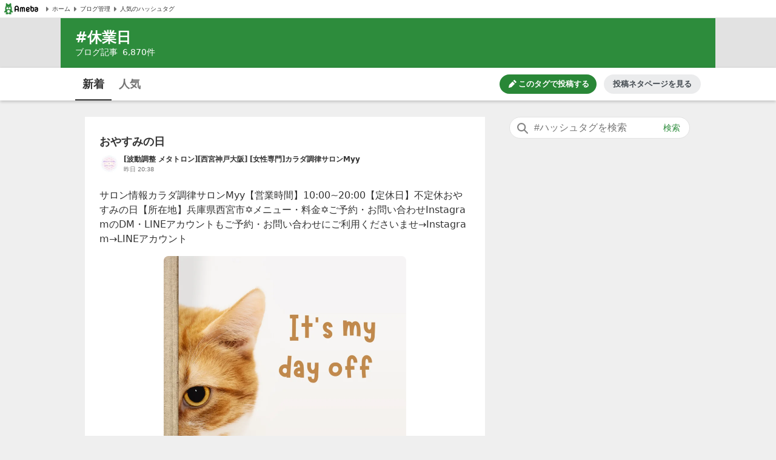

--- FILE ---
content_type: text/html; charset=utf-8
request_url: https://blogtag.ameba.jp/news/%E4%BC%91%E6%A5%AD%E6%97%A5
body_size: 37268
content:
<!doctype html>
<html lang="ja">
<head>
<meta name="viewport" content="width=device-width,initial-scale=1">
<meta http-equiv="X-UA-Compatible" content="IE=edge">
<meta name="description" content="#休業日に関するブログ新着記事です。|おやすみの日|今週は明日の1/20(火)、明後日の1/21(水)、1/22(木)がお店がお休みで|★2026年2月休業日のお知らせ★|東京街歩き|1月25日は日曜営業">

<title>休業日の新着記事｜アメーバブログ（アメブロ）</title>
<link rel="canonical" href="https://blogtag.ameba.jp/news/%E4%BC%91%E6%A5%AD%E6%97%A5">
<link rel="stylesheet" href="https://c.stat100.ameba.jp/ameblo/pc/css/amebabar/ameblo.common.hf.white-1.3.2.css">
<link rel="stylesheet" href="https://c.stat100.ameba.jp/ameblo/pc/css/amebabar/amebabar-1.4.0.css">
<!-- Google Tag Manager -->
<script>(function(w,d,s,l,i){w[l]=w[l]||[];w[l].push({'gtm.start':
new Date().getTime(),event:'gtm.js'});var f=d.getElementsByTagName(s)[0],
j=d.createElement(s),dl=l!='dataLayer'?'&l='+l:'';j.async=true;j.src=
'https://www.googletagmanager.com/gtm.js?id='+i+dl;f.parentNode.insertBefore(j,f);
})(window,document,'script','dataLayer','GTM-N49WWL');</script>
<!-- End Google Tag Manager -->
<style data-styled="true" data-styled-version="5.3.11">html,body,div,dl,dt,dd,ul,ol,li,h1,h2,h3,h4,h5,h6,pre,code,form,fieldset,legend,input,textarea,p,blockquote,table,th,td,figure,figcaption,article,aside,canvas,details,figcaption,figure,footer,header,menu,nav,section,summary,address,caption,em,strong{margin:0;padding:0;}/*!sc*/
html,body{height:100%;}/*!sc*/
li{list-style:none;}/*!sc*/
body{font-family:Meiryo,Yu Gothic Medium,system-ui,-apple-system,BlinkMacSystemFont,sans-serif;background-color:#efefef;}/*!sc*/
data-styled.g1[id="sc-global-ctpsog1"]{content:"sc-global-ctpsog1,"}/*!sc*/
.daYmda{margin:0 auto;overflow:hidden;padding:3px 0 50px 0;position:relative;width:1000px;display:table;}/*!sc*/
data-styled.g2[id="sc-18nq852-0"]{content:"daYmda,"}/*!sc*/
.ipmAAP{display:table-cell;vertical-align:top;width:300px;padding:0;margin:0;}/*!sc*/
data-styled.g3[id="sc-167sa6c-0"]{content:"ipmAAP,"}/*!sc*/
.bQiIoB{display:table-cell;vertical-align:top;width:660px;padding:0 40px 0 0;}/*!sc*/
data-styled.g5[id="hl8g4g-0"]{content:"bQiIoB,"}/*!sc*/
.jJnelF{position:relative;}/*!sc*/
data-styled.g7[id="sc-1dlwl5c-0"]{content:"jJnelF,"}/*!sc*/
.hUEyuv{margin-bottom:1.5rem;position:relative;width:300px;padding:0;}/*!sc*/
data-styled.g8[id="sc-9ap8z1-0"]{content:"hUEyuv,"}/*!sc*/
.fTfqIG{box-sizing:border-box;line-height:1rem;-webkit-text-decoration:none;text-decoration:none;width:100%;background:none;border:none;cursor:pointer;}/*!sc*/
.fTfqIG:focus{box-shadow: 0 0 0 2px #fff, 0 0 0 4px #49c755;outline:0;}/*!sc*/
data-styled.g9[id="sc-1msboi3-0"]{content:"fTfqIG,"}/*!sc*/
.jPABKI{width:100%;padding-top:0.5rem;padding-bottom:0.5rem;padding-left:40px;padding-right:48px;box-sizing:border-box;font-size:16px;border-radius:20px;border:1px solid #e2e2e2;}/*!sc*/
.jPABKI:focus{outline:0;box-shadow:0 0 0 2px #49c755;}/*!sc*/
.jPABKI::-webkit-input-placeholder{color:#757575;}/*!sc*/
.jPABKI::-moz-placeholder{color:#757575;}/*!sc*/
.jPABKI:-ms-input-placeholder{color:#757575;}/*!sc*/
.jPABKI::placeholder{color:#757575;}/*!sc*/
data-styled.g10[id="ulkx4g-0"]{content:"jPABKI,"}/*!sc*/
.gjshei{position:absolute;top:8px;right:8px;color:#2d8c3c;font-size:14px;width:48px;height:20px;border-radius:10px;box-sizing:border-box;}/*!sc*/
.gjshei:focus{box-shadow:0 0 0 2px #49c755;}/*!sc*/
.gjshei:hover{opacity:0.7;}/*!sc*/
data-styled.g11[id="ulkx4g-1"]{content:"gjshei,"}/*!sc*/
.fAAbLy{position:absolute;top:7px;left:10px;}/*!sc*/
data-styled.g12[id="ulkx4g-2"]{content:"fAAbLy,"}/*!sc*/
.dqtIoE{position:absolute;z-index:10;background-color:#fff;right:0;}/*!sc*/
.dqtIoE > ul{box-sizing:border-box;padding:1rem 24px;max-width:600px;min-width:300px;box-shadow:0 2px 8px 2px rgba(0,0,0,0.2);}/*!sc*/
data-styled.g16[id="ulkx4g-6"]{content:"dqtIoE,"}/*!sc*/
.GOeGk{position:relative;margin-bottom:1.5rem;padding:0 2px 0 0;width:300px;box-sizing:border-box;}/*!sc*/
data-styled.g17[id="ulkx4g-7"]{content:"GOeGk,"}/*!sc*/
.dCMvJR{display:block;}/*!sc*/
data-styled.g18[id="sc-1lj288c-0"]{content:"dCMvJR,"}/*!sc*/
.hnpGae{-webkit-text-decoration:none;text-decoration:none;}/*!sc*/
.hnpGae:focus{color:#49c755;outline:0;-webkit-text-decoration:underline;text-decoration:underline;}/*!sc*/
.fJLQxH{-webkit-text-decoration:none;text-decoration:none;}/*!sc*/
.fJLQxH:focus{color:#49c755;outline:0;-webkit-text-decoration:underline;text-decoration:underline;}/*!sc*/
.fJLQxH:hover{-webkit-text-decoration:underline;text-decoration:underline;}/*!sc*/
data-styled.g21[id="mja0lr-1"]{content:"hnpGae,fJLQxH,"}/*!sc*/
.dHtMa-D{background-color:#fff;padding-inline:8px;width:100%;height:30px;box-sizing:border-box;display:-webkit-box;display:-webkit-flex;display:-ms-flexbox;display:flex;-webkit-align-items:center;-webkit-box-align:center;-ms-flex-align:center;align-items:center;-webkit-column-gap:16px;column-gap:16px;border-bottom:1px solid #e2e2e2;}/*!sc*/
data-styled.g23[id="v91nnt-0"]{content:"dHtMa-D,"}/*!sc*/
.jjAEFg{text-align:left;}/*!sc*/
data-styled.g24[id="v91nnt-1"]{content:"jjAEFg,"}/*!sc*/
.fbNJkU{display:-webkit-box;display:-webkit-flex;display:-ms-flexbox;display:flex;-webkit-column-gap:16px;column-gap:16px;-webkit-align-items:center;-webkit-box-align:center;-ms-flex-align:center;align-items:center;width:100%;}/*!sc*/
data-styled.g25[id="v91nnt-2"]{content:"fbNJkU,"}/*!sc*/
.iFBTBN{display:block;}/*!sc*/
.iFBTBN:focus{box-shadow: 0 0 0 2px #fff, 0 0 0 4px #49c755;}/*!sc*/
data-styled.g26[id="v91nnt-3"]{content:"iFBTBN,"}/*!sc*/
.gaSsMj{font-size:10px;}/*!sc*/
data-styled.g29[id="v91nnt-6"]{content:"gaSsMj,"}/*!sc*/
.iGvyEN{display:-webkit-box;display:-webkit-flex;display:-ms-flexbox;display:flex;-webkit-align-items:center;-webkit-box-align:center;-ms-flex-align:center;align-items:center;color:#333;}/*!sc*/
data-styled.g30[id="v91nnt-7"]{content:"iGvyEN,"}/*!sc*/
.cDoftB{background-color:var(--color-surface-primary);padding:4rem 0;border-top:1px solid var(--color-border-low-emphasis);}/*!sc*/
data-styled.g56[id="sc-1aszgb2-0"]{content:"cDoftB,"}/*!sc*/
.bUTSNM{width:1000px;margin:auto;}/*!sc*/
data-styled.g57[id="sc-1aszgb2-1"]{content:"bUTSNM,"}/*!sc*/
.hwjFfV{font-weight:bold;color:var(--color-text-high-emphasis);font-size:16px;}/*!sc*/
data-styled.g58[id="sc-1aszgb2-2"]{content:"hwjFfV,"}/*!sc*/
.ccyZas{display:-webkit-box;display:-webkit-flex;display:-ms-flexbox;display:flex;-webkit-flex-wrap:wrap;-ms-flex-wrap:wrap;flex-wrap:wrap;margin-top:1.25rem;}/*!sc*/
data-styled.g59[id="sc-1aszgb2-3"]{content:"ccyZas,"}/*!sc*/
.kwfPdr{display:-webkit-box;display:-webkit-flex;display:-ms-flexbox;display:flex;-webkit-align-items:center;-webkit-box-align:center;-ms-flex-align:center;align-items:center;width:25%;min-height:44px;}/*!sc*/
data-styled.g60[id="sc-1aszgb2-4"]{content:"kwfPdr,"}/*!sc*/
.fRAmUx{margin-right:0.375rem;}/*!sc*/
data-styled.g61[id="sc-1aszgb2-5"]{content:"fRAmUx,"}/*!sc*/
.gvDazG{opacity:0;-webkit-transition:opacity cubic-bezier(0,0,0,1) 150ms,-webkit-transform cubic-bezier(0,0,0,1) 150ms;-webkit-transition:opacity cubic-bezier(0,0,0,1) 150ms,transform cubic-bezier(0,0,0,1) 150ms;transition:opacity cubic-bezier(0,0,0,1) 150ms,transform cubic-bezier(0,0,0,1) 150ms;}/*!sc*/
data-styled.g62[id="sc-1aszgb2-6"]{content:"gvDazG,"}/*!sc*/
.bxLgbt{display:-webkit-box;display:-webkit-flex;display:-ms-flexbox;display:flex;-webkit-align-items:center;-webkit-box-align:center;-ms-flex-align:center;align-items:center;width:100%;height:100%;color:var(--color-text-medium-emphasis);font-size:12px;font-weight:bold;-webkit-text-decoration:none;text-decoration:none;}/*!sc*/
.bxLgbt:hover,.bxLgbt:focus{color:var(--color-text-accent-primary);}/*!sc*/
.bxLgbt:hover .sc-1aszgb2-6{opacity:1;-webkit-transform:translateX(4px);-ms-transform:translateX(4px);transform:translateX(4px);}/*!sc*/
.bxLgbt:focus .sc-1aszgb2-6{opacity:1;-webkit-transform:translateX(4px);-ms-transform:translateX(4px);transform:translateX(4px);}/*!sc*/
.bxLgbt:focus{outline:0;box-shadow:0 0 0 2px var(--color-focus-clarity);border-radius:4px;}/*!sc*/
data-styled.g63[id="sc-1aszgb2-7"]{content:"bxLgbt,"}/*!sc*/
.gIVCpP{margin-bottom:1.5rem;position:-webkit-sticky;position:sticky;top:0;z-index:10;}/*!sc*/
data-styled.g66[id="sc-1wf6ff9-0"]{content:"gIVCpP,"}/*!sc*/
.iHwDlC{width:100%;height:54px;box-shadow:0 2px 5px 0 rgba(0,0,0,0.2);background-color:#fff;box-sizing:border-box;z-index:10;}/*!sc*/
data-styled.g67[id="sc-1wf6ff9-1"]{content:"iHwDlC,"}/*!sc*/
.iQayqH{max-width:1080px;width:100%;height:54px;margin:0 auto;overflow:hidden;padding:0 24px;box-sizing:border-box;}/*!sc*/
.iQayqH::after{clear:both;content:'';display:table;}/*!sc*/
data-styled.g68[id="sc-1wf6ff9-2"]{content:"iQayqH,"}/*!sc*/
.fCVJdU{float:left;display:table;box-sizing:border-box;height:54px;}/*!sc*/
data-styled.g69[id="sc-1wf6ff9-3"]{content:"fCVJdU,"}/*!sc*/
.sOGHT{display:table-cell;padding-top:3px;border-bottom:2px solid #333;}/*!sc*/
.cUFxmz{display:table-cell;padding-top:3px;}/*!sc*/
data-styled.g70[id="sc-1wf6ff9-4"]{content:"sOGHT,cUFxmz,"}/*!sc*/
.dxOcqn{display:block;box-sizing:border-box;padding:10px 0;margin:0 4px;width:52px;border-radius:6px;text-align:center;font-size:18px;font-weight:bold;color:#757575;line-height:1.5;color:#333;}/*!sc*/
.dxOcqn:hover{cursor:pointer;opacity:0.5;-webkit-text-decoration:underline;text-decoration:underline;}/*!sc*/
.dxOcqn:focus{box-shadow:0 0 0 2px #49c755;-webkit-text-decoration:none;text-decoration:none;}/*!sc*/
.eyslRv{display:block;box-sizing:border-box;padding:10px 0;margin:0 4px;width:52px;border-radius:6px;text-align:center;font-size:18px;font-weight:bold;color:#757575;line-height:1.5;}/*!sc*/
.eyslRv:hover{cursor:pointer;opacity:0.5;-webkit-text-decoration:underline;text-decoration:underline;}/*!sc*/
.eyslRv:focus{box-shadow:0 0 0 2px #49c755;-webkit-text-decoration:none;text-decoration:none;}/*!sc*/
data-styled.g71[id="sc-1wf6ff9-5"]{content:"dxOcqn,eyslRv,"}/*!sc*/
.lbfPwc{display:-webkit-box;display:-webkit-flex;display:-ms-flexbox;display:flex;-webkit-box-pack:end;-webkit-justify-content:flex-end;-ms-flex-pack:end;justify-content:flex-end;margin:11px 0;display:none;}/*!sc*/
data-styled.g72[id="sc-1wf6ff9-6"]{content:"lbfPwc,"}/*!sc*/
.heeCnw{display:-webkit-box;display:-webkit-flex;display:-ms-flexbox;display:flex;-webkit-align-items:center;-webkit-box-align:center;-ms-flex-align:center;align-items:center;-webkit-box-pack:center;-webkit-justify-content:center;-ms-flex-pack:center;justify-content:center;width:160px;height:32px;color:var(--color-text-high-emphasis-inverse);-webkit-text-decoration:none;text-decoration:none;border-radius:16px;background:var(--color-surface-accent-primary);}/*!sc*/
.heeCnw:hover{-webkit-text-decoration:none;text-decoration:none;background:var(--primary-green-100);}/*!sc*/
.heeCnw:focus{color:var(--color-text-high-emphasis-inverse);-webkit-text-decoration:none;text-decoration:none;outline:2px solid var(--color-focus-clarity);}/*!sc*/
data-styled.g73[id="sc-1wf6ff9-7"]{content:"heeCnw,"}/*!sc*/
.ehiLEC{margin-left:0.125rem;font-size:13px;font-weight:bold;line-height:1.3;}/*!sc*/
data-styled.g74[id="sc-1wf6ff9-8"]{content:"ehiLEC,"}/*!sc*/
.kraNpV{display:-webkit-box;display:-webkit-flex;display:-ms-flexbox;display:flex;-webkit-align-items:center;-webkit-box-align:center;-ms-flex-align:center;align-items:center;-webkit-box-pack:center;-webkit-justify-content:center;-ms-flex-pack:center;justify-content:center;width:160px;height:32px;margin-left:12px;color:var(--color-text-medium-emphasis);font-size:13px;font-weight:bold;line-height:1.3;border-radius:24px;background:var(--color-surface-tertiary);}/*!sc*/
.kraNpV:hover{background:var(--color-surface-quaternary);}/*!sc*/
.kraNpV:focus{color:var(--color-text-medium-emphasis);-webkit-text-decoration:none;text-decoration:none;outline:2px solid var(--color-focus-clarity);}/*!sc*/
data-styled.g75[id="sc-1wf6ff9-9"]{content:"kraNpV,"}/*!sc*/
.kfSsvw{margin-top:1.5rem;width:660px;}/*!sc*/
.kfSsvw::after{clear:both;content:'';display:table;}/*!sc*/
data-styled.g84[id="sc-1wwspn3-0"]{content:"kfSsvw,"}/*!sc*/
.fwbMCw:first-child{float:left;}/*!sc*/
.fwbMCw:last-child{float:right;}/*!sc*/
data-styled.g85[id="sc-1wwspn3-1"]{content:"fwbMCw,"}/*!sc*/
.hgayYz{border:1px solid #e2e2e2;box-sizing:border-box;display:block;padding:0.5rem 0;width:122px;height:40px;color:#333;font-size:14px;text-align:center;background-color:#fff;}/*!sc*/
.hgayYz:focus{-webkit-text-decoration:none;text-decoration:none;box-shadow:inset 0 0 0 1px #49c755;}/*!sc*/
data-styled.g86[id="sc-1wwspn3-2"]{content:"hgayYz,"}/*!sc*/
.jrGrTD{vertical-align:middle;}/*!sc*/
data-styled.g87[id="sc-1wwspn3-3"]{content:"jrGrTD,"}/*!sc*/
.diCZvc{vertical-align:middle;}/*!sc*/
data-styled.g88[id="sc-1wwspn3-4"]{content:"diCZvc,"}/*!sc*/
.IBSyP{display:-webkit-box;display:-webkit-flex;display:-ms-flexbox;display:flex;width:100%;min-height:54px;box-sizing:border-box;border-top:1px solid #e2e2e2;}/*!sc*/
data-styled.g89[id="sc-10oh3db-0"]{content:"IBSyP,"}/*!sc*/
.hJsNCr{-webkit-flex:1;-ms-flex:1;flex:1;box-sizing:border-box;padding:0 0.5rem;text-align:center;display:-webkit-box;display:-webkit-flex;display:-ms-flexbox;display:flex;-webkit-box-pack:center;-webkit-justify-content:center;-ms-flex-pack:center;justify-content:center;-webkit-align-items:center;-webkit-box-align:center;-ms-flex-align:center;align-items:center;}/*!sc*/
.hJsNCr:only-child{-webkit-flex-basis:100%;-ms-flex-preferred-size:100%;flex-basis:100%;}/*!sc*/
data-styled.g90[id="sc-10oh3db-1"]{content:"hJsNCr,"}/*!sc*/
.gDpZUD{display:block;box-sizing:border-box;padding:7px 0;}/*!sc*/
.gDpZUD:hover{cursor:pointer;opacity:0.5;-webkit-text-decoration:none;text-decoration:none;}/*!sc*/
.gDpZUD:focus{box-shadow:0 0 0 2px #49c755;-webkit-text-decoration:none;text-decoration:none;}/*!sc*/
data-styled.g91[id="sc-10oh3db-2"]{content:"gDpZUD,"}/*!sc*/
.eHOKiT{vertical-align:middle;}/*!sc*/
data-styled.g92[id="sc-10oh3db-3"]{content:"eHOKiT,"}/*!sc*/
.ghYnmo{color:#757575;font-size:12px;font-weight:bold;height:54px;vertical-align:middle;padding-left:4px;}/*!sc*/
@media (max-width:20em){.ghYnmo{font-size:10px;}}/*!sc*/
data-styled.g93[id="sc-10oh3db-4"]{content:"ghYnmo,"}/*!sc*/
.bmJrrO{padding-top:1rem;}/*!sc*/
data-styled.g94[id="sc-1hd9e4g-0"]{content:"bmJrrO,"}/*!sc*/
.jZCGbj{display:inline-block;padding-right:8px;font-size:12px;color:#757575;}/*!sc*/
.jZCGbj:last-child{padding-right:0;}/*!sc*/
data-styled.g95[id="sc-1hd9e4g-1"]{content:"jZCGbj,"}/*!sc*/
.jRbmeb{margin-right:8px;}/*!sc*/
data-styled.g96[id="sc-1hd9e4g-2"]{content:"jRbmeb,"}/*!sc*/
.cmieZm{font-weight:bold;}/*!sc*/
data-styled.g97[id="sc-1hd9e4g-3"]{content:"cmieZm,"}/*!sc*/
.eeOjKr{display:table;font-size:12px;height:32px;width:100%;margin-bottom:1.5rem;}/*!sc*/
data-styled.g98[id="sc-19lvmbr-0"]{content:"eeOjKr,"}/*!sc*/
.WMXjt{display:table-cell;width:32px;height:32px;padding-right:8px;}/*!sc*/
data-styled.g99[id="sc-19lvmbr-1"]{content:"WMXjt,"}/*!sc*/
.bQlTSE{display:table-cell;vertical-align:middle;}/*!sc*/
data-styled.g100[id="sc-19lvmbr-2"]{content:"bQlTSE,"}/*!sc*/
.gPFobt{display:block;line-height:1.5;color:#333;font-size:12px;font-weight:bold;max-height:1.5em;display:block;overflow:hidden;position:relative;-webkit-text-size-adjust:100%;}/*!sc*/
.gPFobt::before{background:linear-gradient( to right,rgba(255,255,255,0) 0%,rgba(255,255,255,0.7) 50%,#fff 75%,#fff 100% );bottom:0;content:'';height:1.5em;position:absolute;right:0;width:3em;z-index:5;}/*!sc*/
data-styled.g101[id="sc-19lvmbr-3"]{content:"gPFobt,"}/*!sc*/
.WBfvc{display:block;width:32px;height:32px;border-radius:16px;}/*!sc*/
.WBfvc:focus{box-shadow: 0 0 0 2px #fff, 0 0 0 4px #49c755;}/*!sc*/
.WBfvc:hover{opacity:0.7;}/*!sc*/
data-styled.g102[id="sc-19lvmbr-4"]{content:"WBfvc,"}/*!sc*/
.eDyINx{color:#757575;display:inline-block;font-size:10px;padding-right:16px;}/*!sc*/
data-styled.g103[id="sc-19lvmbr-5"]{content:"eDyINx,"}/*!sc*/
.bSTPzw{height:32px;}/*!sc*/
data-styled.g104[id="sc-19lvmbr-6"]{content:"bSTPzw,"}/*!sc*/
.uOcbW{margin:0 0 0.5rem;vertical-align:top;}/*!sc*/
data-styled.g105[id="k9crkd-0"]{content:"uOcbW,"}/*!sc*/
.fFkGHk{font-size:18px;font-weight:bold;color:#333;}/*!sc*/
data-styled.g106[id="k9crkd-1"]{content:"fFkGHk,"}/*!sc*/
.bjhsVI{vertical-align:middle;}/*!sc*/
data-styled.g107[id="k9crkd-2"]{content:"bjhsVI,"}/*!sc*/
.ekKiej{display:block;color:#333;font-size:16px;line-height:1.6;margin-bottom:1rem;-webkit-text-decoration:none;text-decoration:none;vertical-align:top;line-height:1.5;-webkit-text-size-adjust:100%;max-height:7.5em;display:block;overflow:hidden;position:relative;}/*!sc*/
.ekKiej::before{background:linear-gradient( to right,rgba(255,255,255,0) 0%,rgba(255,255,255,0.7) 50%,#fff 75%,#fff 100% );bottom:0;content:'';height:1.5em;position:absolute;right:0;width:3em;z-index:5;}/*!sc*/
data-styled.g109[id="g3lzn8-0"]{content:"ekKiej,"}/*!sc*/
.kUOBkT{word-break:break-all;}/*!sc*/
data-styled.g110[id="g3lzn8-1"]{content:"kUOBkT,"}/*!sc*/
.cByaip{margin-bottom:0.5rem;background-color:#fff;}/*!sc*/
.cByaip:last-child{margin-bottom:0;}/*!sc*/
data-styled.g115[id="sc-1qjnvyk-0"]{content:"cByaip,"}/*!sc*/
.geIHCm{padding:1.5rem 24px;}/*!sc*/
data-styled.g116[id="sc-1qjnvyk-1"]{content:"geIHCm,"}/*!sc*/
.jsGCHW{height:400px;margin:1rem auto 0;}/*!sc*/
@media (max-width:23.4375em){.jsGCHW{width:290px;height:290px;}}/*!sc*/
@media (max-width:20em){.jsGCHW{width:245px;height:245px;}}/*!sc*/
data-styled.g117[id="sc-1qjnvyk-2"]{content:"jsGCHW,"}/*!sc*/
.nDpKu{width:660px;}/*!sc*/
data-styled.g118[id="sc-1m49sz0-0"]{content:"nDpKu,"}/*!sc*/
.iGxTki{max-width:1080px;min-height:74px;margin:0 auto;background-color:#2d8c3c;box-sizing:border-box;padding:1rem 24px;}/*!sc*/
data-styled.g119[id="sc-19skg99-0"]{content:"iGxTki,"}/*!sc*/
.cvTiOk{color:#fff;font-size:24px;}/*!sc*/
.cvTiOk::before{content:'#';}/*!sc*/
data-styled.g120[id="sc-19skg99-1"]{content:"cvTiOk,"}/*!sc*/
.dzNHpC{color:#fff;font-size:14px;}/*!sc*/
data-styled.g121[id="sc-19skg99-2"]{content:"dzNHpC,"}/*!sc*/
.nlpf{padding-left:8px;}/*!sc*/
data-styled.g122[id="sc-19skg99-3"]{content:"nlpf,"}/*!sc*/
.dbgaCq{width:100%;min-width:980px;background-color:#e2e2e2;}/*!sc*/
data-styled.g123[id="r4r37o-0"]{content:"dbgaCq,"}/*!sc*/
</style>
</head>
<body>
<!-- Google Tag Manager (noscript) -->
<noscript><iframe src="https://www.googletagmanager.com/ns.html?id=GTM-N49WWL"
height="0" width="0" style="display:none;visibility:hidden"></iframe></noscript>
<!-- End Google Tag Manager (noscript) -->
<div id="root">
<div id="app"><ul class="v91nnt-0 dHtMa-D"><li class="v91nnt-1 jjAEFg"><a aria-label="Amebaトップページ" class="mja0lr-1 hnpGae v91nnt-3 iFBTBN" href="https://www.ameba.jp/" rel="noopener" target="_blank"><img alt="Ameba（アメーバ）" height="19" src="https://stat100.ameba.jp/ameblo/blogtag-web/ameba-logo.svg" width="70" class="sc-1lj288c-0 dCMvJR"/></a></li><li class="v91nnt-1 jjAEFg"><ul role="navigation" class="v91nnt-2 fbNJkU"><li class="v91nnt-4 ljklya"><a class="mja0lr-1 hnpGae v91nnt-7 iGvyEN" href="https://www.ameba.jp" rel="noopener" target="_blank"><img alt="" aria-hidden="true" height="16" src="data:image/svg+xml,%3Csvg xmlns=&#x27;http://www.w3.org/2000/svg&#x27; xmlns:xlink=&#x27;http://www.w3.org/1999/xlink&#x27;%3E%3Csymbol id=&#x27;svg-body&#x27; viewBox=&#x27;0 0 512 512&#x27;%3E%3Ctitle%3EArrow paging right%3C/title%3E%3Cg fill=&#x27;none&#x27; fill-rule=&#x27;evenodd&#x27;%3E%3Cpath d=&#x27;M324.438 266.231l-96.87 105.882a12.791 12.791 0 0 1-10.369 4.134l-9.241-.653c-6.938-.499-12.314-6.272-12.314-13.235V149.636c0-6.95 5.376-12.736 12.314-13.223l9.241-.665a12.791 12.791 0 0 1 10.368 4.134l96.87 105.882c5.3 5.798 5.3 14.681 0 20.467&#x27; fill=&#x27;%23757575&#x27;/%3E%3C/g%3E%3C/symbol%3E%3Cuse xlink:href=&#x27;%23svg-body&#x27;/%3E%3C/svg%3E" width="16" class="v91nnt-5 gSmDXT"/><span class="v91nnt-6 gaSsMj">ホーム</span></a></li><li class="v91nnt-4 ljklya"><a class="mja0lr-1 hnpGae v91nnt-7 iGvyEN" href="https://blog.ameba.jp/ucs/top.do" rel="noopener" target="_blank"><img alt="" aria-hidden="true" height="16" src="data:image/svg+xml,%3Csvg xmlns=&#x27;http://www.w3.org/2000/svg&#x27; xmlns:xlink=&#x27;http://www.w3.org/1999/xlink&#x27;%3E%3Csymbol id=&#x27;svg-body&#x27; viewBox=&#x27;0 0 512 512&#x27;%3E%3Ctitle%3EArrow paging right%3C/title%3E%3Cg fill=&#x27;none&#x27; fill-rule=&#x27;evenodd&#x27;%3E%3Cpath d=&#x27;M324.438 266.231l-96.87 105.882a12.791 12.791 0 0 1-10.369 4.134l-9.241-.653c-6.938-.499-12.314-6.272-12.314-13.235V149.636c0-6.95 5.376-12.736 12.314-13.223l9.241-.665a12.791 12.791 0 0 1 10.368 4.134l96.87 105.882c5.3 5.798 5.3 14.681 0 20.467&#x27; fill=&#x27;%23757575&#x27;/%3E%3C/g%3E%3C/symbol%3E%3Cuse xlink:href=&#x27;%23svg-body&#x27;/%3E%3C/svg%3E" width="16" class="v91nnt-5 gSmDXT"/><span class="v91nnt-6 gaSsMj">ブログ管理</span></a></li><li class="v91nnt-4 ljklya"><a class="mja0lr-1 hnpGae v91nnt-7 iGvyEN" href="/" rel=""><img alt="" aria-hidden="true" height="16" src="data:image/svg+xml,%3Csvg xmlns=&#x27;http://www.w3.org/2000/svg&#x27; xmlns:xlink=&#x27;http://www.w3.org/1999/xlink&#x27;%3E%3Csymbol id=&#x27;svg-body&#x27; viewBox=&#x27;0 0 512 512&#x27;%3E%3Ctitle%3EArrow paging right%3C/title%3E%3Cg fill=&#x27;none&#x27; fill-rule=&#x27;evenodd&#x27;%3E%3Cpath d=&#x27;M324.438 266.231l-96.87 105.882a12.791 12.791 0 0 1-10.369 4.134l-9.241-.653c-6.938-.499-12.314-6.272-12.314-13.235V149.636c0-6.95 5.376-12.736 12.314-13.223l9.241-.665a12.791 12.791 0 0 1 10.368 4.134l96.87 105.882c5.3 5.798 5.3 14.681 0 20.467&#x27; fill=&#x27;%23757575&#x27;/%3E%3C/g%3E%3C/symbol%3E%3Cuse xlink:href=&#x27;%23svg-body&#x27;/%3E%3C/svg%3E" width="16" class="v91nnt-5 gSmDXT"/><span class="v91nnt-6 gaSsMj">人気のハッシュタグ</span></a></li></ul></li></ul><header class="r4r37o-0 dbgaCq"><div class="sc-19skg99-0 iGxTki"><h1 class="sc-19skg99-1 cvTiOk">休業日</h1><p class="sc-19skg99-2 dzNHpC">ブログ記事<span class="sc-19skg99-3 nlpf">6,870</span>件</p></div></header><div class="sc-1wf6ff9-0 gIVCpP"><div class="sc-1wf6ff9-1 iHwDlC"><div class="sc-1wf6ff9-2 iQayqH"><ul class="sc-1wf6ff9-3 fCVJdU"><li class="sc-1wf6ff9-4 sOGHT"><a class="mja0lr-1 hnpGae sc-1wf6ff9-5 dxOcqn" href="/news/%E4%BC%91%E6%A5%AD%E6%97%A5" rel="">新着</a></li><li class="sc-1wf6ff9-4 cUFxmz"><a class="mja0lr-1 hnpGae sc-1wf6ff9-5 eyslRv" href="/detail/%E4%BC%91%E6%A5%AD%E6%97%A5" rel="">人気</a></li></ul><div class="sc-1wf6ff9-6 lbfPwc"><a class="mja0lr-1 fJLQxH sc-1wf6ff9-7 heeCnw" href="https://blog.ameba.jp/ucs/entry/srventryinsertinput.do?editor_flg=5&amp;hashtag=%E4%BC%91%E6%A5%AD%E6%97%A5" rel="noopener" target="_blank"><svg width="16" height="16" viewBox="0 0 24 24" fill="currentColor" role="img" aria-hidden="true"><path d="M19.6 9.2l-4.9-4.9c-.2-.2-.2-.5 0-.7l1.8-1.8c.4-.4 1-.4 1.4 0L22.1 6c.4.4.4 1 0 1.4l-1.8 1.8c-.2.2-.5.2-.7 0zm-7-3.5l-8.1 8.1L3 19.7c-.2.7.5 1.4 1.2 1.2l5.8-1.4 8.1-8.1c.2-.2.2-.5 0-.7l-4.9-4.9c-.1-.3-.5-.3-.6-.1z"></path></svg><span class="sc-1wf6ff9-8 ehiLEC">このタグで投稿する</span></a><a class="mja0lr-1 hnpGae sc-1wf6ff9-9 kraNpV" href="https://content.ameba.jp/trend_post" rel="noopener" target="_blank">投稿ネタページを見る</a></div></div></div></div><div class="sc-18nq852-0 daYmda"><main class="hl8g4g-0 bQiIoB"><ul class="sc-1m49sz0-0 nDpKu"><li class="sc-1qjnvyk-0 cByaip"><div class="sc-1qjnvyk-1 geIHCm"><h2 class="k9crkd-0 uOcbW"><a class="mja0lr-1 fJLQxH k9crkd-1 fFkGHk" href="https://ameblo.jp/cocoro-karada-no/entry-12790019638.html" rel="noopener" target="_blank"><span class="k9crkd-2 bjhsVI">おやすみの日</span></a></h2><div class="sc-19lvmbr-0 eeOjKr"><div class="sc-19lvmbr-1 WMXjt"><a aria-label="[波動調整 メタトロン][西宮神戸大阪] [女性専門]カラダ調律サロンMyy のブログへのリンク" class="mja0lr-1 fJLQxH sc-19lvmbr-4 WBfvc" href="https://ameblo.jp/cocoro-karada-no/" rel="noopener" target="_blank"><img alt="画像 [波動調整 メタトロン][西宮神戸大阪] [女性専門]カラダ調律サロンMyyのユーザープロフィール画像" height="32" src="https://stat.profile.ameba.jp/profile_images/20250921/19/40/lj/p/o05000500p_1758448869102_0lokj.png?cat=64" style="border-radius:32px" width="32"/></a></div><div class="sc-19lvmbr-2 bQlTSE"><a aria-label="[波動調整 メタトロン][西宮神戸大阪] [女性専門]カラダ調律サロンMyy のブログへのリンク" class="mja0lr-1 fJLQxH sc-19lvmbr-3 gPFobt" href="https://ameblo.jp/cocoro-karada-no/" rel="noopener" target="_blank">[波動調整 メタトロン][西宮神戸大阪] [女性専門]カラダ調律サロンMyy</a><time dateTime="2026-01-20 20:38:00" class="sc-19lvmbr-5 eDyINx">昨日 20:38</time></div></div><a class="mja0lr-1 fJLQxH g3lzn8-0 ekKiej" href="https://ameblo.jp/cocoro-karada-no/entry-12790019638.html" rel="noopener" target="_blank"><p class="g3lzn8-1 kUOBkT">サロン情報カラダ調律サロンMyy【営業時間】10:00~20:00【定休日】不定休おやすみの日【所在地】兵庫県西宮市✡メニュー・料金✡ご予約・お問い合わせInstagramのDM・LINEアカウントもご予約・お問い合わせにご利用くださいませ→Instagram→LINEアカウント</p></a><div class="fzue2x-0 gZjLGi sc-1qjnvyk-2 jsGCHW"></div><ul class="sc-1hd9e4g-0 bmJrrO"><li class="sc-1hd9e4g-1 jZCGbj"><span class="sc-1hd9e4g-2 jRbmeb">コメント</span><span class="sc-1hd9e4g-3 cmieZm">4</span></li></ul></div><ul class="sc-10oh3db-0 IBSyP"><li class="sc-10oh3db-1 hJsNCr"><a class="mja0lr-1 hnpGae sc-10oh3db-2 gDpZUD" href="https://comment.ameba.jp/public/comment/displaycommentform.do?eid=12790019638&amp;bnm=cocoro-karada-no" rel="noopener" target="_blank"><img alt="" aria-hidden="true" height="30" src="data:image/svg+xml,%3Csvg xmlns=&#x27;http://www.w3.org/2000/svg&#x27; xmlns:xlink=&#x27;http://www.w3.org/1999/xlink&#x27;%3E%3Csymbol id=&#x27;svg-body&#x27; viewBox=&#x27;0 0 512 512&#x27;%3E%3Ctitle%3EComment%3C/title%3E%3Cg fill=&#x27;none&#x27; fill-rule=&#x27;evenodd&#x27;%3E%3Cg fill=&#x27;%23757575&#x27;%3E%3Cpath d=&#x27;M448.034 232.503c0-60.481-46.724-103.742-114.123-103.742h-22.984c-21.451 0-39.434 4.627-55.917 11.094-28.325 11.137-57.055 33.315-58.97 77.342-1.15 6.127-6.183 8.658-10.727 10.328-2.734 1.01-5.746 1.532-9.193 1.15H151.23c-53.236 0-84.19 22.21-86.18 80.393-1.84 53.994 24.9 58.578 39.073 65.854l-4.596 15.7c-2.458 8.371-6.896 11.094 0 17.221 2.681 1.915 5.778 1.968 8.81-.383l25.655-19.902c4.214 0 19.143.766 22.6.766h28.72c45.958 0 82.722-17.614 85.786-65.087 10.726 2.68 27.187 1.149 39.445 1.149h22.59c4.98 0 22.719 1.425 28.73 7.658l20.293 21.05c2.298 1.532 4.596 2.298 7.278 2.298 2.681 0 4.937-.819 6.895-2.297 4.171-3.117 6.193-8.435 4.597-13.01l-6.13-17.614c35.232-18.38 53.237-51.675 53.237-89.968zM186.079 364.966h-28.73c-24.122 0-70.463-10.34-70.463-56.28 0-38.272 26.038-58.95 65.867-58.95h43.67c4.98 30.623 23.739 52.833 51.309 66.225-3.065 34.07-24.889 49.005-61.653 49.005zm77.742-114.082c-12.258 0-18.77-9.19-18.77-17.232 0-8.797 5.362-18.37 17.238-18.37 11.875 0 17.62 6.127 17.62 18.37 0 11.105-8.044 17.232-16.088 17.232zm58.598.383c-10.342 0-17.62-9.573-17.62-16.849 0-7.659 4.98-19.519 16.854-19.519 11.865 0 17.994 5.744 17.994 17.221 0 11.871-8.034 19.147-17.228 19.147zm59.738-.383c-8.034 0-17.61-8.424-17.61-16.466 0-11.86 6.511-19.136 18.376-19.136 7.661 0 16.855 6.51 16.855 17.221 0 10.722-5.746 18.381-17.621 18.381z&#x27;/%3E%3Cpath d=&#x27;M202.924 297.591c-5.736 0-9.95 4.978-9.95 10.711 0 5.744 4.214 10.34 9.95 10.34 5.746 0 9.96-4.596 9.96-10.34 0-5.733-4.214-10.711-9.96-10.711M165.777 298.74c-5.746 0-9.96 4.584-9.96 10.328s4.214 10.34 9.96 10.34 9.96-4.596 9.96-10.34-4.214-10.328-9.96-10.328M130.545 299.123c-5.746 0-9.96 4.595-9.96 10.328 0 5.744 4.214 10.34 9.96 10.34s9.96-4.596 9.96-10.34c0-5.733-4.214-10.328-9.96-10.328&#x27;/%3E%3C/g%3E%3C/g%3E%3C/symbol%3E%3Cuse xlink:href=&#x27;%23svg-body&#x27;/%3E%3C/svg%3E" width="30" class="sc-10oh3db-3 eHOKiT"/><span class="sc-10oh3db-4 ghYnmo">コメント</span></a></li><li class="sc-10oh3db-1 hJsNCr"><a class="mja0lr-1 hnpGae sc-10oh3db-2 gDpZUD" href="https://blog.ameba.jp/ucs/entry/srventryinsertinput.do?reblog_ameba_id=cocoro-karada-no&amp;reblog_entry_id=12790019638&amp;entry_title=%E3%81%8A%E3%82%84%E3%81%99%E3%81%BF%E3%81%AE%E6%97%A5" rel="noopener" target="_blank"><img alt="" aria-hidden="true" height="30" src="data:image/svg+xml,%3Csvg xmlns=&#x27;http://www.w3.org/2000/svg&#x27; xmlns:xlink=&#x27;http://www.w3.org/1999/xlink&#x27;%3E%3Csymbol id=&#x27;svg-body&#x27; viewBox=&#x27;0 0 512 512&#x27;%3E%3Ctitle%3EReblog%3C/title%3E%3Cg fill=&#x27;none&#x27; fill-rule=&#x27;evenodd&#x27;%3E%3Cpath d=&#x27;M395.013 324.994h-20.467a6.97 6.97 0 0 0-6.964 6.963v10.227c0 9.498-7.692 17.19-17.203 17.19H161.208c-9.498 0-17.19-7.692-17.19-17.19v-68.787H161.4c6.912 0 10.867-7.898 6.72-13.427l-34.803-46.4c-3.354-4.48-10.074-4.48-13.427 0l-34.816 46.4c-4.135 5.53-.192 13.427 6.732 13.427h17.818v68.787c0 28.493 23.091 51.597 51.584 51.597h189.171c28.506 0 51.597-23.104 51.597-51.597v-10.227a6.97 6.97 0 0 0-6.963-6.963zm24.782-85.988h-17.818v-68.787c0-28.493-23.09-51.597-51.597-51.597H161.21c-28.494 0-51.585 23.104-51.585 51.597v10.227a6.97 6.97 0 0 0 6.963 6.963h20.468a6.97 6.97 0 0 0 6.963-6.963v-10.227c0-9.51 7.693-17.204 17.19-17.204H350.38c9.51 0 17.204 7.693 17.204 17.204v68.787H350.2c-6.912 0-10.867 7.897-6.72 13.427l34.803 46.4c3.354 4.48 10.074 4.48 13.428 0l34.803-46.4c4.147-5.53.205-13.427-6.72-13.427z&#x27; fill=&#x27;%23757575&#x27;/%3E%3C/g%3E%3C/symbol%3E%3Cuse xlink:href=&#x27;%23svg-body&#x27;/%3E%3C/svg%3E" width="30" class="sc-10oh3db-3 eHOKiT"/><span class="sc-10oh3db-4 ghYnmo">リブログ</span></a></li></ul></li><li class="sc-1qjnvyk-0 cByaip"><div class="sc-1qjnvyk-1 geIHCm"><h2 class="k9crkd-0 uOcbW"><a class="mja0lr-1 fJLQxH k9crkd-1 fFkGHk" href="https://ameblo.jp/1484masayuki/entry-12953943666.html" rel="noopener" target="_blank"><span class="k9crkd-2 bjhsVI">今週は明日の1/20(火)、明後日の1/21(水)、1/22(木)がお店がお休みで</span></a></h2><div class="sc-19lvmbr-0 eeOjKr"><div class="sc-19lvmbr-1 WMXjt"><a aria-label="大阪南堀江！SURF SHOP Kai(ｻｰﾌｼｮｯﾌﾟｶｲ)の日々！EARTH.SKY.PEACE.NATURAL(僕たちが住んでる地球！大きな空の下！平和で自然のままで！) のブログへのリンク" class="mja0lr-1 fJLQxH sc-19lvmbr-4 WBfvc" href="https://ameblo.jp/1484masayuki/" rel="noopener" target="_blank"><div class="fzue2x-0 gZjLGi sc-19lvmbr-6 bSTPzw"></div></a></div><div class="sc-19lvmbr-2 bQlTSE"><a aria-label="大阪南堀江！SURF SHOP Kai(ｻｰﾌｼｮｯﾌﾟｶｲ)の日々！EARTH.SKY.PEACE.NATURAL(僕たちが住んでる地球！大きな空の下！平和で自然のままで！) のブログへのリンク" class="mja0lr-1 fJLQxH sc-19lvmbr-3 gPFobt" href="https://ameblo.jp/1484masayuki/" rel="noopener" target="_blank">大阪南堀江！SURF SHOP Kai(ｻｰﾌｼｮｯﾌﾟｶｲ)の日々！EARTH.SKY.PEACE.NATURAL(僕たちが住んでる地球！大きな空の下！平和で自然のままで！)</a><time dateTime="2026-01-19 17:30:47" class="sc-19lvmbr-5 eDyINx">2026年01月19日 17:30</time></div></div><a class="mja0lr-1 fJLQxH g3lzn8-0 ekKiej" href="https://ameblo.jp/1484masayuki/entry-12953943666.html" rel="noopener" target="_blank"><p class="g3lzn8-1 kUOBkT">お店のホームページのカレンダーの方などには掲載させて頂いておりますが、今週は明日の1/20(火)、明後日の1/21(水)、1/22(木)がお店の方がお休みとなっております！非常にご迷惑をお掛け致しますが、宜しくお願い致します！</p></a></div><ul class="sc-10oh3db-0 IBSyP"><li class="sc-10oh3db-1 hJsNCr"><a class="mja0lr-1 hnpGae sc-10oh3db-2 gDpZUD" href="https://comment.ameba.jp/public/comment/displaycommentform.do?eid=12953943666&amp;bnm=1484masayuki" rel="noopener" target="_blank"><img alt="" aria-hidden="true" height="30" src="data:image/svg+xml,%3Csvg xmlns=&#x27;http://www.w3.org/2000/svg&#x27; xmlns:xlink=&#x27;http://www.w3.org/1999/xlink&#x27;%3E%3Csymbol id=&#x27;svg-body&#x27; viewBox=&#x27;0 0 512 512&#x27;%3E%3Ctitle%3EComment%3C/title%3E%3Cg fill=&#x27;none&#x27; fill-rule=&#x27;evenodd&#x27;%3E%3Cg fill=&#x27;%23757575&#x27;%3E%3Cpath d=&#x27;M448.034 232.503c0-60.481-46.724-103.742-114.123-103.742h-22.984c-21.451 0-39.434 4.627-55.917 11.094-28.325 11.137-57.055 33.315-58.97 77.342-1.15 6.127-6.183 8.658-10.727 10.328-2.734 1.01-5.746 1.532-9.193 1.15H151.23c-53.236 0-84.19 22.21-86.18 80.393-1.84 53.994 24.9 58.578 39.073 65.854l-4.596 15.7c-2.458 8.371-6.896 11.094 0 17.221 2.681 1.915 5.778 1.968 8.81-.383l25.655-19.902c4.214 0 19.143.766 22.6.766h28.72c45.958 0 82.722-17.614 85.786-65.087 10.726 2.68 27.187 1.149 39.445 1.149h22.59c4.98 0 22.719 1.425 28.73 7.658l20.293 21.05c2.298 1.532 4.596 2.298 7.278 2.298 2.681 0 4.937-.819 6.895-2.297 4.171-3.117 6.193-8.435 4.597-13.01l-6.13-17.614c35.232-18.38 53.237-51.675 53.237-89.968zM186.079 364.966h-28.73c-24.122 0-70.463-10.34-70.463-56.28 0-38.272 26.038-58.95 65.867-58.95h43.67c4.98 30.623 23.739 52.833 51.309 66.225-3.065 34.07-24.889 49.005-61.653 49.005zm77.742-114.082c-12.258 0-18.77-9.19-18.77-17.232 0-8.797 5.362-18.37 17.238-18.37 11.875 0 17.62 6.127 17.62 18.37 0 11.105-8.044 17.232-16.088 17.232zm58.598.383c-10.342 0-17.62-9.573-17.62-16.849 0-7.659 4.98-19.519 16.854-19.519 11.865 0 17.994 5.744 17.994 17.221 0 11.871-8.034 19.147-17.228 19.147zm59.738-.383c-8.034 0-17.61-8.424-17.61-16.466 0-11.86 6.511-19.136 18.376-19.136 7.661 0 16.855 6.51 16.855 17.221 0 10.722-5.746 18.381-17.621 18.381z&#x27;/%3E%3Cpath d=&#x27;M202.924 297.591c-5.736 0-9.95 4.978-9.95 10.711 0 5.744 4.214 10.34 9.95 10.34 5.746 0 9.96-4.596 9.96-10.34 0-5.733-4.214-10.711-9.96-10.711M165.777 298.74c-5.746 0-9.96 4.584-9.96 10.328s4.214 10.34 9.96 10.34 9.96-4.596 9.96-10.34-4.214-10.328-9.96-10.328M130.545 299.123c-5.746 0-9.96 4.595-9.96 10.328 0 5.744 4.214 10.34 9.96 10.34s9.96-4.596 9.96-10.34c0-5.733-4.214-10.328-9.96-10.328&#x27;/%3E%3C/g%3E%3C/g%3E%3C/symbol%3E%3Cuse xlink:href=&#x27;%23svg-body&#x27;/%3E%3C/svg%3E" width="30" class="sc-10oh3db-3 eHOKiT"/><span class="sc-10oh3db-4 ghYnmo">コメント</span></a></li><li class="sc-10oh3db-1 hJsNCr"><a class="mja0lr-1 hnpGae sc-10oh3db-2 gDpZUD" href="https://blog.ameba.jp/ucs/entry/srventryinsertinput.do?reblog_ameba_id=1484masayuki&amp;reblog_entry_id=12953943666&amp;entry_title=%E4%BB%8A%E9%80%B1%E3%81%AF%E6%98%8E%E6%97%A5%E3%81%AE1%2F20(%E7%81%AB)%E3%80%81%E6%98%8E%E5%BE%8C%E6%97%A5%E3%81%AE1%2F21(%E6%B0%B4)%E3%80%811%2F22(%E6%9C%A8)%E3%81%8C%E3%81%8A%E5%BA%97%E3%81%8C%E3%81%8A%E4%BC%91%E3%81%BF%E3%81%A7" rel="noopener" target="_blank"><img alt="" aria-hidden="true" height="30" src="data:image/svg+xml,%3Csvg xmlns=&#x27;http://www.w3.org/2000/svg&#x27; xmlns:xlink=&#x27;http://www.w3.org/1999/xlink&#x27;%3E%3Csymbol id=&#x27;svg-body&#x27; viewBox=&#x27;0 0 512 512&#x27;%3E%3Ctitle%3EReblog%3C/title%3E%3Cg fill=&#x27;none&#x27; fill-rule=&#x27;evenodd&#x27;%3E%3Cpath d=&#x27;M395.013 324.994h-20.467a6.97 6.97 0 0 0-6.964 6.963v10.227c0 9.498-7.692 17.19-17.203 17.19H161.208c-9.498 0-17.19-7.692-17.19-17.19v-68.787H161.4c6.912 0 10.867-7.898 6.72-13.427l-34.803-46.4c-3.354-4.48-10.074-4.48-13.427 0l-34.816 46.4c-4.135 5.53-.192 13.427 6.732 13.427h17.818v68.787c0 28.493 23.091 51.597 51.584 51.597h189.171c28.506 0 51.597-23.104 51.597-51.597v-10.227a6.97 6.97 0 0 0-6.963-6.963zm24.782-85.988h-17.818v-68.787c0-28.493-23.09-51.597-51.597-51.597H161.21c-28.494 0-51.585 23.104-51.585 51.597v10.227a6.97 6.97 0 0 0 6.963 6.963h20.468a6.97 6.97 0 0 0 6.963-6.963v-10.227c0-9.51 7.693-17.204 17.19-17.204H350.38c9.51 0 17.204 7.693 17.204 17.204v68.787H350.2c-6.912 0-10.867 7.897-6.72 13.427l34.803 46.4c3.354 4.48 10.074 4.48 13.428 0l34.803-46.4c4.147-5.53.205-13.427-6.72-13.427z&#x27; fill=&#x27;%23757575&#x27;/%3E%3C/g%3E%3C/symbol%3E%3Cuse xlink:href=&#x27;%23svg-body&#x27;/%3E%3C/svg%3E" width="30" class="sc-10oh3db-3 eHOKiT"/><span class="sc-10oh3db-4 ghYnmo">リブログ</span></a></li></ul></li><li class="sc-1qjnvyk-0 cByaip"><div class="sc-1qjnvyk-1 geIHCm"><h2 class="k9crkd-0 uOcbW"><a class="mja0lr-1 fJLQxH k9crkd-1 fFkGHk" href="https://ameblo.jp/partsoff-hachioji/entry-12953940249.html" rel="noopener" target="_blank"><span class="k9crkd-2 bjhsVI">★2026年2月休業日のお知らせ★</span></a></h2><div class="sc-19lvmbr-0 eeOjKr"><div class="sc-19lvmbr-1 WMXjt"><a aria-label="★パ～ツオフ八王子店★のブログ のブログへのリンク" class="mja0lr-1 fJLQxH sc-19lvmbr-4 WBfvc" href="https://ameblo.jp/partsoff-hachioji/" rel="noopener" target="_blank"><div class="fzue2x-0 gZjLGi sc-19lvmbr-6 bSTPzw"></div></a></div><div class="sc-19lvmbr-2 bQlTSE"><a aria-label="★パ～ツオフ八王子店★のブログ のブログへのリンク" class="mja0lr-1 fJLQxH sc-19lvmbr-3 gPFobt" href="https://ameblo.jp/partsoff-hachioji/" rel="noopener" target="_blank">★パ～ツオフ八王子店★のブログ</a><time dateTime="2026-01-19 16:56:36" class="sc-19lvmbr-5 eDyINx">2026年01月19日 16:56</time></div></div><a class="mja0lr-1 fJLQxH g3lzn8-0 ekKiej" href="https://ameblo.jp/partsoff-hachioji/entry-12953940249.html" rel="noopener" target="_blank"><p class="g3lzn8-1 kUOBkT">2月の休業日は以下の通りとなります。お客さまにはご不便お掛け致しますが、何卒ご理解頂けますようお願い致します。ご利用・ご来店お待ちしております。Yahoo!オークション-パーツオフ八王子店さんの出品リスト★1月店舗休業日★1日・2日・8日・15日・22日・26日・29日※4日(日)/11日(日)/18日(日)は担当不在の為、オークション業務休業となります。※現物確認ご希望のお客様は必ず事前に電話でご連絡ください。事前連絡が無い場合対応出来ない場合があ</p></a><div class="fzue2x-0 gZjLGi sc-1qjnvyk-2 jsGCHW"></div></div><ul class="sc-10oh3db-0 IBSyP"><li class="sc-10oh3db-1 hJsNCr"><a class="mja0lr-1 hnpGae sc-10oh3db-2 gDpZUD" href="https://blog.ameba.jp/ucs/entry/srventryinsertinput.do?reblog_ameba_id=partsoff-hachioji&amp;reblog_entry_id=12953940249&amp;entry_title=%E2%98%852026%E5%B9%B42%E6%9C%88%E4%BC%91%E6%A5%AD%E6%97%A5%E3%81%AE%E3%81%8A%E7%9F%A5%E3%82%89%E3%81%9B%E2%98%85" rel="noopener" target="_blank"><img alt="" aria-hidden="true" height="30" src="data:image/svg+xml,%3Csvg xmlns=&#x27;http://www.w3.org/2000/svg&#x27; xmlns:xlink=&#x27;http://www.w3.org/1999/xlink&#x27;%3E%3Csymbol id=&#x27;svg-body&#x27; viewBox=&#x27;0 0 512 512&#x27;%3E%3Ctitle%3EReblog%3C/title%3E%3Cg fill=&#x27;none&#x27; fill-rule=&#x27;evenodd&#x27;%3E%3Cpath d=&#x27;M395.013 324.994h-20.467a6.97 6.97 0 0 0-6.964 6.963v10.227c0 9.498-7.692 17.19-17.203 17.19H161.208c-9.498 0-17.19-7.692-17.19-17.19v-68.787H161.4c6.912 0 10.867-7.898 6.72-13.427l-34.803-46.4c-3.354-4.48-10.074-4.48-13.427 0l-34.816 46.4c-4.135 5.53-.192 13.427 6.732 13.427h17.818v68.787c0 28.493 23.091 51.597 51.584 51.597h189.171c28.506 0 51.597-23.104 51.597-51.597v-10.227a6.97 6.97 0 0 0-6.963-6.963zm24.782-85.988h-17.818v-68.787c0-28.493-23.09-51.597-51.597-51.597H161.21c-28.494 0-51.585 23.104-51.585 51.597v10.227a6.97 6.97 0 0 0 6.963 6.963h20.468a6.97 6.97 0 0 0 6.963-6.963v-10.227c0-9.51 7.693-17.204 17.19-17.204H350.38c9.51 0 17.204 7.693 17.204 17.204v68.787H350.2c-6.912 0-10.867 7.897-6.72 13.427l34.803 46.4c3.354 4.48 10.074 4.48 13.428 0l34.803-46.4c4.147-5.53.205-13.427-6.72-13.427z&#x27; fill=&#x27;%23757575&#x27;/%3E%3C/g%3E%3C/symbol%3E%3Cuse xlink:href=&#x27;%23svg-body&#x27;/%3E%3C/svg%3E" width="30" class="sc-10oh3db-3 eHOKiT"/><span class="sc-10oh3db-4 ghYnmo">リブログ</span></a></li></ul></li><li class="sc-1qjnvyk-0 cByaip"><div class="sc-1qjnvyk-1 geIHCm"><h2 class="k9crkd-0 uOcbW"><a class="mja0lr-1 fJLQxH k9crkd-1 fFkGHk" href="https://ameblo.jp/landhome1128/entry-12952282640.html" rel="noopener" target="_blank"><span class="k9crkd-2 bjhsVI">東京街歩き</span></a></h2><div class="sc-19lvmbr-0 eeOjKr"><div class="sc-19lvmbr-1 WMXjt"><a aria-label="らんど君の不動産と行政手続代理日記  Since200907(201501) のブログへのリンク" class="mja0lr-1 fJLQxH sc-19lvmbr-4 WBfvc" href="https://ameblo.jp/landhome1128/" rel="noopener" target="_blank"><div class="fzue2x-0 gZjLGi sc-19lvmbr-6 bSTPzw"></div></a></div><div class="sc-19lvmbr-2 bQlTSE"><a aria-label="らんど君の不動産と行政手続代理日記  Since200907(201501) のブログへのリンク" class="mja0lr-1 fJLQxH sc-19lvmbr-3 gPFobt" href="https://ameblo.jp/landhome1128/" rel="noopener" target="_blank">らんど君の不動産と行政手続代理日記  Since200907(201501)</a><time dateTime="2026-01-19 03:52:32" class="sc-19lvmbr-5 eDyINx">2026年01月19日 03:52</time></div></div><a class="mja0lr-1 fJLQxH g3lzn8-0 ekKiej" href="https://ameblo.jp/landhome1128/entry-12952282640.html" rel="noopener" target="_blank"><p class="g3lzn8-1 kUOBkT">先日、大学ラグビー準決勝と箱根駅伝観戦のため上京した際は東京街歩きも楽しみました東京は鉄道網が蟻の巣のように張り巡られているためちょっと歩けば駅があり大変便利ですしかし自分はあえて電車は利用せず、歩いて移動するようにしています別に電車賃が惜しいわけではなく、東京の街歩きは楽しいからです元々歩くのは好きなのですが、地元だと田畑が多く景色の変化に乏しいのですが、東京は洗練された場所が多く、いろいろな建物が建っていて歩いていて飽きることがありません電車移動では得られない知</p></a><div class="fzue2x-0 gZjLGi sc-1qjnvyk-2 jsGCHW"></div></div><ul class="sc-10oh3db-0 IBSyP"><li class="sc-10oh3db-1 hJsNCr"><a class="mja0lr-1 hnpGae sc-10oh3db-2 gDpZUD" href="https://comment.ameba.jp/public/comment/displaycommentform.do?eid=12952282640&amp;bnm=landhome1128" rel="noopener" target="_blank"><img alt="" aria-hidden="true" height="30" src="data:image/svg+xml,%3Csvg xmlns=&#x27;http://www.w3.org/2000/svg&#x27; xmlns:xlink=&#x27;http://www.w3.org/1999/xlink&#x27;%3E%3Csymbol id=&#x27;svg-body&#x27; viewBox=&#x27;0 0 512 512&#x27;%3E%3Ctitle%3EComment%3C/title%3E%3Cg fill=&#x27;none&#x27; fill-rule=&#x27;evenodd&#x27;%3E%3Cg fill=&#x27;%23757575&#x27;%3E%3Cpath d=&#x27;M448.034 232.503c0-60.481-46.724-103.742-114.123-103.742h-22.984c-21.451 0-39.434 4.627-55.917 11.094-28.325 11.137-57.055 33.315-58.97 77.342-1.15 6.127-6.183 8.658-10.727 10.328-2.734 1.01-5.746 1.532-9.193 1.15H151.23c-53.236 0-84.19 22.21-86.18 80.393-1.84 53.994 24.9 58.578 39.073 65.854l-4.596 15.7c-2.458 8.371-6.896 11.094 0 17.221 2.681 1.915 5.778 1.968 8.81-.383l25.655-19.902c4.214 0 19.143.766 22.6.766h28.72c45.958 0 82.722-17.614 85.786-65.087 10.726 2.68 27.187 1.149 39.445 1.149h22.59c4.98 0 22.719 1.425 28.73 7.658l20.293 21.05c2.298 1.532 4.596 2.298 7.278 2.298 2.681 0 4.937-.819 6.895-2.297 4.171-3.117 6.193-8.435 4.597-13.01l-6.13-17.614c35.232-18.38 53.237-51.675 53.237-89.968zM186.079 364.966h-28.73c-24.122 0-70.463-10.34-70.463-56.28 0-38.272 26.038-58.95 65.867-58.95h43.67c4.98 30.623 23.739 52.833 51.309 66.225-3.065 34.07-24.889 49.005-61.653 49.005zm77.742-114.082c-12.258 0-18.77-9.19-18.77-17.232 0-8.797 5.362-18.37 17.238-18.37 11.875 0 17.62 6.127 17.62 18.37 0 11.105-8.044 17.232-16.088 17.232zm58.598.383c-10.342 0-17.62-9.573-17.62-16.849 0-7.659 4.98-19.519 16.854-19.519 11.865 0 17.994 5.744 17.994 17.221 0 11.871-8.034 19.147-17.228 19.147zm59.738-.383c-8.034 0-17.61-8.424-17.61-16.466 0-11.86 6.511-19.136 18.376-19.136 7.661 0 16.855 6.51 16.855 17.221 0 10.722-5.746 18.381-17.621 18.381z&#x27;/%3E%3Cpath d=&#x27;M202.924 297.591c-5.736 0-9.95 4.978-9.95 10.711 0 5.744 4.214 10.34 9.95 10.34 5.746 0 9.96-4.596 9.96-10.34 0-5.733-4.214-10.711-9.96-10.711M165.777 298.74c-5.746 0-9.96 4.584-9.96 10.328s4.214 10.34 9.96 10.34 9.96-4.596 9.96-10.34-4.214-10.328-9.96-10.328M130.545 299.123c-5.746 0-9.96 4.595-9.96 10.328 0 5.744 4.214 10.34 9.96 10.34s9.96-4.596 9.96-10.34c0-5.733-4.214-10.328-9.96-10.328&#x27;/%3E%3C/g%3E%3C/g%3E%3C/symbol%3E%3Cuse xlink:href=&#x27;%23svg-body&#x27;/%3E%3C/svg%3E" width="30" class="sc-10oh3db-3 eHOKiT"/><span class="sc-10oh3db-4 ghYnmo">コメント</span></a></li><li class="sc-10oh3db-1 hJsNCr"><a class="mja0lr-1 hnpGae sc-10oh3db-2 gDpZUD" href="https://blog.ameba.jp/ucs/entry/srventryinsertinput.do?reblog_ameba_id=landhome1128&amp;reblog_entry_id=12952282640&amp;entry_title=%E6%9D%B1%E4%BA%AC%E8%A1%97%E6%AD%A9%E3%81%8D" rel="noopener" target="_blank"><img alt="" aria-hidden="true" height="30" src="data:image/svg+xml,%3Csvg xmlns=&#x27;http://www.w3.org/2000/svg&#x27; xmlns:xlink=&#x27;http://www.w3.org/1999/xlink&#x27;%3E%3Csymbol id=&#x27;svg-body&#x27; viewBox=&#x27;0 0 512 512&#x27;%3E%3Ctitle%3EReblog%3C/title%3E%3Cg fill=&#x27;none&#x27; fill-rule=&#x27;evenodd&#x27;%3E%3Cpath d=&#x27;M395.013 324.994h-20.467a6.97 6.97 0 0 0-6.964 6.963v10.227c0 9.498-7.692 17.19-17.203 17.19H161.208c-9.498 0-17.19-7.692-17.19-17.19v-68.787H161.4c6.912 0 10.867-7.898 6.72-13.427l-34.803-46.4c-3.354-4.48-10.074-4.48-13.427 0l-34.816 46.4c-4.135 5.53-.192 13.427 6.732 13.427h17.818v68.787c0 28.493 23.091 51.597 51.584 51.597h189.171c28.506 0 51.597-23.104 51.597-51.597v-10.227a6.97 6.97 0 0 0-6.963-6.963zm24.782-85.988h-17.818v-68.787c0-28.493-23.09-51.597-51.597-51.597H161.21c-28.494 0-51.585 23.104-51.585 51.597v10.227a6.97 6.97 0 0 0 6.963 6.963h20.468a6.97 6.97 0 0 0 6.963-6.963v-10.227c0-9.51 7.693-17.204 17.19-17.204H350.38c9.51 0 17.204 7.693 17.204 17.204v68.787H350.2c-6.912 0-10.867 7.897-6.72 13.427l34.803 46.4c3.354 4.48 10.074 4.48 13.428 0l34.803-46.4c4.147-5.53.205-13.427-6.72-13.427z&#x27; fill=&#x27;%23757575&#x27;/%3E%3C/g%3E%3C/symbol%3E%3Cuse xlink:href=&#x27;%23svg-body&#x27;/%3E%3C/svg%3E" width="30" class="sc-10oh3db-3 eHOKiT"/><span class="sc-10oh3db-4 ghYnmo">リブログ</span></a></li></ul></li><li class="sc-1qjnvyk-0 cByaip"><div class="sc-1qjnvyk-1 geIHCm"><h2 class="k9crkd-0 uOcbW"><a class="mja0lr-1 fJLQxH k9crkd-1 fFkGHk" href="https://ameblo.jp/yariki73y/entry-12953770824.html" rel="noopener" target="_blank"><span class="k9crkd-2 bjhsVI">1月25日は日曜営業</span></a></h2><div class="sc-19lvmbr-0 eeOjKr"><div class="sc-19lvmbr-1 WMXjt"><a aria-label="高松市　季菜　りき家　季節のおすすめ のブログへのリンク" class="mja0lr-1 fJLQxH sc-19lvmbr-4 WBfvc" href="https://ameblo.jp/yariki73y/" rel="noopener" target="_blank"><div class="fzue2x-0 gZjLGi sc-19lvmbr-6 bSTPzw"></div></a></div><div class="sc-19lvmbr-2 bQlTSE"><a aria-label="高松市　季菜　りき家　季節のおすすめ のブログへのリンク" class="mja0lr-1 fJLQxH sc-19lvmbr-3 gPFobt" href="https://ameblo.jp/yariki73y/" rel="noopener" target="_blank">高松市　季菜　りき家　季節のおすすめ</a><time dateTime="2026-01-18 23:23:00" class="sc-19lvmbr-5 eDyINx">2026年01月18日 23:23</time></div></div><a class="mja0lr-1 fJLQxH g3lzn8-0 ekKiej" href="https://ameblo.jp/yariki73y/entry-12953770824.html" rel="noopener" target="_blank"><p class="g3lzn8-1 kUOBkT">ご来店誠にありがとうございます。香川県高松市鍛冶屋町個室の日本料理店「季菜りき家」香川県高松市鍛冶屋町にある日本料理店「季菜りき家」です。季節感溢れる本格和食を、落ち着いた個室でお楽しみください。www.rikiya.net初めてのお客様も迷わずご来店いただけるよう、1階正面エントランスからお入りいただきモミジの奥、白いのれんと当店屋号の入った行灯を目印にお入り下さいませ。2026年1月後半～2月の店休日のお知らせ※前日までの完全予約制急な少人数のご会食もお気軽にお電話下</p></a><div class="fzue2x-0 gZjLGi sc-1qjnvyk-2 jsGCHW"></div></div><ul class="sc-10oh3db-0 IBSyP"><li class="sc-10oh3db-1 hJsNCr"><a class="mja0lr-1 hnpGae sc-10oh3db-2 gDpZUD" href="https://blog.ameba.jp/ucs/entry/srventryinsertinput.do?reblog_ameba_id=yariki73y&amp;reblog_entry_id=12953770824&amp;entry_title=1%E6%9C%8825%E6%97%A5%E3%81%AF%E6%97%A5%E6%9B%9C%E5%96%B6%E6%A5%AD" rel="noopener" target="_blank"><img alt="" aria-hidden="true" height="30" src="data:image/svg+xml,%3Csvg xmlns=&#x27;http://www.w3.org/2000/svg&#x27; xmlns:xlink=&#x27;http://www.w3.org/1999/xlink&#x27;%3E%3Csymbol id=&#x27;svg-body&#x27; viewBox=&#x27;0 0 512 512&#x27;%3E%3Ctitle%3EReblog%3C/title%3E%3Cg fill=&#x27;none&#x27; fill-rule=&#x27;evenodd&#x27;%3E%3Cpath d=&#x27;M395.013 324.994h-20.467a6.97 6.97 0 0 0-6.964 6.963v10.227c0 9.498-7.692 17.19-17.203 17.19H161.208c-9.498 0-17.19-7.692-17.19-17.19v-68.787H161.4c6.912 0 10.867-7.898 6.72-13.427l-34.803-46.4c-3.354-4.48-10.074-4.48-13.427 0l-34.816 46.4c-4.135 5.53-.192 13.427 6.732 13.427h17.818v68.787c0 28.493 23.091 51.597 51.584 51.597h189.171c28.506 0 51.597-23.104 51.597-51.597v-10.227a6.97 6.97 0 0 0-6.963-6.963zm24.782-85.988h-17.818v-68.787c0-28.493-23.09-51.597-51.597-51.597H161.21c-28.494 0-51.585 23.104-51.585 51.597v10.227a6.97 6.97 0 0 0 6.963 6.963h20.468a6.97 6.97 0 0 0 6.963-6.963v-10.227c0-9.51 7.693-17.204 17.19-17.204H350.38c9.51 0 17.204 7.693 17.204 17.204v68.787H350.2c-6.912 0-10.867 7.897-6.72 13.427l34.803 46.4c3.354 4.48 10.074 4.48 13.428 0l34.803-46.4c4.147-5.53.205-13.427-6.72-13.427z&#x27; fill=&#x27;%23757575&#x27;/%3E%3C/g%3E%3C/symbol%3E%3Cuse xlink:href=&#x27;%23svg-body&#x27;/%3E%3C/svg%3E" width="30" class="sc-10oh3db-3 eHOKiT"/><span class="sc-10oh3db-4 ghYnmo">リブログ</span></a></li></ul></li><li class="sc-1qjnvyk-0 cByaip"><div class="sc-1qjnvyk-1 geIHCm"><h2 class="k9crkd-0 uOcbW"><a class="mja0lr-1 fJLQxH k9crkd-1 fFkGHk" href="https://ameblo.jp/yts24avn/entry-12953401020.html" rel="noopener" target="_blank"><span class="k9crkd-2 bjhsVI">広島市民なのに初訪問！ピースウィング広島&amp;ひろしまゲートパーク…(^^ゞ</span></a></h2><div class="sc-19lvmbr-0 eeOjKr"><div class="sc-19lvmbr-1 WMXjt"><a aria-label="日々これ平安 のブログへのリンク" class="mja0lr-1 fJLQxH sc-19lvmbr-4 WBfvc" href="https://ameblo.jp/yts24avn/" rel="noopener" target="_blank"><div class="fzue2x-0 gZjLGi sc-19lvmbr-6 bSTPzw"></div></a></div><div class="sc-19lvmbr-2 bQlTSE"><a aria-label="日々これ平安 のブログへのリンク" class="mja0lr-1 fJLQxH sc-19lvmbr-3 gPFobt" href="https://ameblo.jp/yts24avn/" rel="noopener" target="_blank">日々これ平安</a><time dateTime="2026-01-18 22:00:00" class="sc-19lvmbr-5 eDyINx">2026年01月18日 22:00</time></div></div><a class="mja0lr-1 fJLQxH g3lzn8-0 ekKiej" href="https://ameblo.jp/yts24avn/entry-12953401020.html" rel="noopener" target="_blank"><p class="g3lzn8-1 kUOBkT">広島城訪問の後、ヨメさんと僕はまだ新しいサッカースタジアム「ピースウィング広島」を見た事が無いのでついでに訪問…「エディオン・ピースウィング広島」思った以上にデカい1/13の「成人式」はピースウィングで開催されました(但し、観客席なので寒かったよね〜🥶)総工費180億円だったらしいです…💰️👷カーネル・サンダースおじさんも寒そうかな？…😅1階はサッカーミュージアム2階へ上ります世界的に有名なサッカー漫画「キャプテン翼」見学しようと思ったら、今日明日(1/14・1/15)は休業で</p></a><div class="fzue2x-0 gZjLGi sc-1qjnvyk-2 jsGCHW"></div><ul class="sc-1hd9e4g-0 bmJrrO"><li class="sc-1hd9e4g-1 jZCGbj"><span class="sc-1hd9e4g-2 jRbmeb">コメント</span><span class="sc-1hd9e4g-3 cmieZm">2</span></li></ul></div><ul class="sc-10oh3db-0 IBSyP"><li class="sc-10oh3db-1 hJsNCr"><a class="mja0lr-1 hnpGae sc-10oh3db-2 gDpZUD" href="https://comment.ameba.jp/public/comment/displaycommentform.do?eid=12953401020&amp;bnm=yts24avn" rel="noopener" target="_blank"><img alt="" aria-hidden="true" height="30" src="data:image/svg+xml,%3Csvg xmlns=&#x27;http://www.w3.org/2000/svg&#x27; xmlns:xlink=&#x27;http://www.w3.org/1999/xlink&#x27;%3E%3Csymbol id=&#x27;svg-body&#x27; viewBox=&#x27;0 0 512 512&#x27;%3E%3Ctitle%3EComment%3C/title%3E%3Cg fill=&#x27;none&#x27; fill-rule=&#x27;evenodd&#x27;%3E%3Cg fill=&#x27;%23757575&#x27;%3E%3Cpath d=&#x27;M448.034 232.503c0-60.481-46.724-103.742-114.123-103.742h-22.984c-21.451 0-39.434 4.627-55.917 11.094-28.325 11.137-57.055 33.315-58.97 77.342-1.15 6.127-6.183 8.658-10.727 10.328-2.734 1.01-5.746 1.532-9.193 1.15H151.23c-53.236 0-84.19 22.21-86.18 80.393-1.84 53.994 24.9 58.578 39.073 65.854l-4.596 15.7c-2.458 8.371-6.896 11.094 0 17.221 2.681 1.915 5.778 1.968 8.81-.383l25.655-19.902c4.214 0 19.143.766 22.6.766h28.72c45.958 0 82.722-17.614 85.786-65.087 10.726 2.68 27.187 1.149 39.445 1.149h22.59c4.98 0 22.719 1.425 28.73 7.658l20.293 21.05c2.298 1.532 4.596 2.298 7.278 2.298 2.681 0 4.937-.819 6.895-2.297 4.171-3.117 6.193-8.435 4.597-13.01l-6.13-17.614c35.232-18.38 53.237-51.675 53.237-89.968zM186.079 364.966h-28.73c-24.122 0-70.463-10.34-70.463-56.28 0-38.272 26.038-58.95 65.867-58.95h43.67c4.98 30.623 23.739 52.833 51.309 66.225-3.065 34.07-24.889 49.005-61.653 49.005zm77.742-114.082c-12.258 0-18.77-9.19-18.77-17.232 0-8.797 5.362-18.37 17.238-18.37 11.875 0 17.62 6.127 17.62 18.37 0 11.105-8.044 17.232-16.088 17.232zm58.598.383c-10.342 0-17.62-9.573-17.62-16.849 0-7.659 4.98-19.519 16.854-19.519 11.865 0 17.994 5.744 17.994 17.221 0 11.871-8.034 19.147-17.228 19.147zm59.738-.383c-8.034 0-17.61-8.424-17.61-16.466 0-11.86 6.511-19.136 18.376-19.136 7.661 0 16.855 6.51 16.855 17.221 0 10.722-5.746 18.381-17.621 18.381z&#x27;/%3E%3Cpath d=&#x27;M202.924 297.591c-5.736 0-9.95 4.978-9.95 10.711 0 5.744 4.214 10.34 9.95 10.34 5.746 0 9.96-4.596 9.96-10.34 0-5.733-4.214-10.711-9.96-10.711M165.777 298.74c-5.746 0-9.96 4.584-9.96 10.328s4.214 10.34 9.96 10.34 9.96-4.596 9.96-10.34-4.214-10.328-9.96-10.328M130.545 299.123c-5.746 0-9.96 4.595-9.96 10.328 0 5.744 4.214 10.34 9.96 10.34s9.96-4.596 9.96-10.34c0-5.733-4.214-10.328-9.96-10.328&#x27;/%3E%3C/g%3E%3C/g%3E%3C/symbol%3E%3Cuse xlink:href=&#x27;%23svg-body&#x27;/%3E%3C/svg%3E" width="30" class="sc-10oh3db-3 eHOKiT"/><span class="sc-10oh3db-4 ghYnmo">コメント</span></a></li><li class="sc-10oh3db-1 hJsNCr"><a class="mja0lr-1 hnpGae sc-10oh3db-2 gDpZUD" href="https://blog.ameba.jp/ucs/entry/srventryinsertinput.do?reblog_ameba_id=yts24avn&amp;reblog_entry_id=12953401020&amp;entry_title=%E5%BA%83%E5%B3%B6%E5%B8%82%E6%B0%91%E3%81%AA%E3%81%AE%E3%81%AB%E5%88%9D%E8%A8%AA%E5%95%8F%EF%BC%81%E3%83%94%E3%83%BC%E3%82%B9%E3%82%A6%E3%82%A3%E3%83%B3%E3%82%B0%E5%BA%83%E5%B3%B6%26%E3%81%B2%E3%82%8D%E3%81%97%E3%81%BE%E3%82%B2%E3%83%BC%E3%83%88%E3%83%91%E3%83%BC%E3%82%AF%E2%80%A6(%5E%5E%E3%82%9E" rel="noopener" target="_blank"><img alt="" aria-hidden="true" height="30" src="data:image/svg+xml,%3Csvg xmlns=&#x27;http://www.w3.org/2000/svg&#x27; xmlns:xlink=&#x27;http://www.w3.org/1999/xlink&#x27;%3E%3Csymbol id=&#x27;svg-body&#x27; viewBox=&#x27;0 0 512 512&#x27;%3E%3Ctitle%3EReblog%3C/title%3E%3Cg fill=&#x27;none&#x27; fill-rule=&#x27;evenodd&#x27;%3E%3Cpath d=&#x27;M395.013 324.994h-20.467a6.97 6.97 0 0 0-6.964 6.963v10.227c0 9.498-7.692 17.19-17.203 17.19H161.208c-9.498 0-17.19-7.692-17.19-17.19v-68.787H161.4c6.912 0 10.867-7.898 6.72-13.427l-34.803-46.4c-3.354-4.48-10.074-4.48-13.427 0l-34.816 46.4c-4.135 5.53-.192 13.427 6.732 13.427h17.818v68.787c0 28.493 23.091 51.597 51.584 51.597h189.171c28.506 0 51.597-23.104 51.597-51.597v-10.227a6.97 6.97 0 0 0-6.963-6.963zm24.782-85.988h-17.818v-68.787c0-28.493-23.09-51.597-51.597-51.597H161.21c-28.494 0-51.585 23.104-51.585 51.597v10.227a6.97 6.97 0 0 0 6.963 6.963h20.468a6.97 6.97 0 0 0 6.963-6.963v-10.227c0-9.51 7.693-17.204 17.19-17.204H350.38c9.51 0 17.204 7.693 17.204 17.204v68.787H350.2c-6.912 0-10.867 7.897-6.72 13.427l34.803 46.4c3.354 4.48 10.074 4.48 13.428 0l34.803-46.4c4.147-5.53.205-13.427-6.72-13.427z&#x27; fill=&#x27;%23757575&#x27;/%3E%3C/g%3E%3C/symbol%3E%3Cuse xlink:href=&#x27;%23svg-body&#x27;/%3E%3C/svg%3E" width="30" class="sc-10oh3db-3 eHOKiT"/><span class="sc-10oh3db-4 ghYnmo">リブログ</span></a></li></ul></li><li class="sc-1qjnvyk-0 cByaip"><div class="sc-1qjnvyk-1 geIHCm"><h2 class="k9crkd-0 uOcbW"><a class="mja0lr-1 fJLQxH k9crkd-1 fFkGHk" href="https://ameblo.jp/miamurphy/entry-12953670364.html" rel="noopener" target="_blank"><span class="k9crkd-2 bjhsVI">令和8年1月17日(土)　7:16　【断酒七日目の朝】</span></a></h2><div class="sc-19lvmbr-0 eeOjKr"><div class="sc-19lvmbr-1 WMXjt"><a aria-label="銀行員の日乗 のブログへのリンク" class="mja0lr-1 fJLQxH sc-19lvmbr-4 WBfvc" href="https://ameblo.jp/miamurphy/" rel="noopener" target="_blank"><div class="fzue2x-0 gZjLGi sc-19lvmbr-6 bSTPzw"></div></a></div><div class="sc-19lvmbr-2 bQlTSE"><a aria-label="銀行員の日乗 のブログへのリンク" class="mja0lr-1 fJLQxH sc-19lvmbr-3 gPFobt" href="https://ameblo.jp/miamurphy/" rel="noopener" target="_blank">銀行員の日乗</a><time dateTime="2026-01-17 07:31:53" class="sc-19lvmbr-5 eDyINx">2026年01月17日 07:31</time></div></div><a class="mja0lr-1 fJLQxH g3lzn8-0 ekKiej" href="https://ameblo.jp/miamurphy/entry-12953670364.html" rel="noopener" target="_blank"><p class="g3lzn8-1 kUOBkT">銀行の休業日なので仕事は休みであるが、いつも通り六時に起床した。体重64.6kg、体脂肪率22.6％、血圧121-93。そしていつものルーチンをこなした。以前どこかで、「月曜日の朝がつらいのは、休日にいつまでも寝ているからである」と聞いたことがある。休日でも平日と同じ時間に起きることが大切であるようだ。金曜日は深酒をすることが多かったので、これまでは実行できなかった。今朝、やっと実行することができた。月曜日の朝が楽しみである。</p></a></div><ul class="sc-10oh3db-0 IBSyP"><li class="sc-10oh3db-1 hJsNCr"><a class="mja0lr-1 hnpGae sc-10oh3db-2 gDpZUD" href="https://comment.ameba.jp/public/comment/displaycommentform.do?eid=12953670364&amp;bnm=miamurphy" rel="noopener" target="_blank"><img alt="" aria-hidden="true" height="30" src="data:image/svg+xml,%3Csvg xmlns=&#x27;http://www.w3.org/2000/svg&#x27; xmlns:xlink=&#x27;http://www.w3.org/1999/xlink&#x27;%3E%3Csymbol id=&#x27;svg-body&#x27; viewBox=&#x27;0 0 512 512&#x27;%3E%3Ctitle%3EComment%3C/title%3E%3Cg fill=&#x27;none&#x27; fill-rule=&#x27;evenodd&#x27;%3E%3Cg fill=&#x27;%23757575&#x27;%3E%3Cpath d=&#x27;M448.034 232.503c0-60.481-46.724-103.742-114.123-103.742h-22.984c-21.451 0-39.434 4.627-55.917 11.094-28.325 11.137-57.055 33.315-58.97 77.342-1.15 6.127-6.183 8.658-10.727 10.328-2.734 1.01-5.746 1.532-9.193 1.15H151.23c-53.236 0-84.19 22.21-86.18 80.393-1.84 53.994 24.9 58.578 39.073 65.854l-4.596 15.7c-2.458 8.371-6.896 11.094 0 17.221 2.681 1.915 5.778 1.968 8.81-.383l25.655-19.902c4.214 0 19.143.766 22.6.766h28.72c45.958 0 82.722-17.614 85.786-65.087 10.726 2.68 27.187 1.149 39.445 1.149h22.59c4.98 0 22.719 1.425 28.73 7.658l20.293 21.05c2.298 1.532 4.596 2.298 7.278 2.298 2.681 0 4.937-.819 6.895-2.297 4.171-3.117 6.193-8.435 4.597-13.01l-6.13-17.614c35.232-18.38 53.237-51.675 53.237-89.968zM186.079 364.966h-28.73c-24.122 0-70.463-10.34-70.463-56.28 0-38.272 26.038-58.95 65.867-58.95h43.67c4.98 30.623 23.739 52.833 51.309 66.225-3.065 34.07-24.889 49.005-61.653 49.005zm77.742-114.082c-12.258 0-18.77-9.19-18.77-17.232 0-8.797 5.362-18.37 17.238-18.37 11.875 0 17.62 6.127 17.62 18.37 0 11.105-8.044 17.232-16.088 17.232zm58.598.383c-10.342 0-17.62-9.573-17.62-16.849 0-7.659 4.98-19.519 16.854-19.519 11.865 0 17.994 5.744 17.994 17.221 0 11.871-8.034 19.147-17.228 19.147zm59.738-.383c-8.034 0-17.61-8.424-17.61-16.466 0-11.86 6.511-19.136 18.376-19.136 7.661 0 16.855 6.51 16.855 17.221 0 10.722-5.746 18.381-17.621 18.381z&#x27;/%3E%3Cpath d=&#x27;M202.924 297.591c-5.736 0-9.95 4.978-9.95 10.711 0 5.744 4.214 10.34 9.95 10.34 5.746 0 9.96-4.596 9.96-10.34 0-5.733-4.214-10.711-9.96-10.711M165.777 298.74c-5.746 0-9.96 4.584-9.96 10.328s4.214 10.34 9.96 10.34 9.96-4.596 9.96-10.34-4.214-10.328-9.96-10.328M130.545 299.123c-5.746 0-9.96 4.595-9.96 10.328 0 5.744 4.214 10.34 9.96 10.34s9.96-4.596 9.96-10.34c0-5.733-4.214-10.328-9.96-10.328&#x27;/%3E%3C/g%3E%3C/g%3E%3C/symbol%3E%3Cuse xlink:href=&#x27;%23svg-body&#x27;/%3E%3C/svg%3E" width="30" class="sc-10oh3db-3 eHOKiT"/><span class="sc-10oh3db-4 ghYnmo">コメント</span></a></li><li class="sc-10oh3db-1 hJsNCr"><a class="mja0lr-1 hnpGae sc-10oh3db-2 gDpZUD" href="https://blog.ameba.jp/ucs/entry/srventryinsertinput.do?reblog_ameba_id=miamurphy&amp;reblog_entry_id=12953670364&amp;entry_title=%E4%BB%A4%E5%92%8C8%E5%B9%B41%E6%9C%8817%E6%97%A5(%E5%9C%9F)%E3%80%807%3A16%E3%80%80%E3%80%90%E6%96%AD%E9%85%92%E4%B8%83%E6%97%A5%E7%9B%AE%E3%81%AE%E6%9C%9D%E3%80%91" rel="noopener" target="_blank"><img alt="" aria-hidden="true" height="30" src="data:image/svg+xml,%3Csvg xmlns=&#x27;http://www.w3.org/2000/svg&#x27; xmlns:xlink=&#x27;http://www.w3.org/1999/xlink&#x27;%3E%3Csymbol id=&#x27;svg-body&#x27; viewBox=&#x27;0 0 512 512&#x27;%3E%3Ctitle%3EReblog%3C/title%3E%3Cg fill=&#x27;none&#x27; fill-rule=&#x27;evenodd&#x27;%3E%3Cpath d=&#x27;M395.013 324.994h-20.467a6.97 6.97 0 0 0-6.964 6.963v10.227c0 9.498-7.692 17.19-17.203 17.19H161.208c-9.498 0-17.19-7.692-17.19-17.19v-68.787H161.4c6.912 0 10.867-7.898 6.72-13.427l-34.803-46.4c-3.354-4.48-10.074-4.48-13.427 0l-34.816 46.4c-4.135 5.53-.192 13.427 6.732 13.427h17.818v68.787c0 28.493 23.091 51.597 51.584 51.597h189.171c28.506 0 51.597-23.104 51.597-51.597v-10.227a6.97 6.97 0 0 0-6.963-6.963zm24.782-85.988h-17.818v-68.787c0-28.493-23.09-51.597-51.597-51.597H161.21c-28.494 0-51.585 23.104-51.585 51.597v10.227a6.97 6.97 0 0 0 6.963 6.963h20.468a6.97 6.97 0 0 0 6.963-6.963v-10.227c0-9.51 7.693-17.204 17.19-17.204H350.38c9.51 0 17.204 7.693 17.204 17.204v68.787H350.2c-6.912 0-10.867 7.897-6.72 13.427l34.803 46.4c3.354 4.48 10.074 4.48 13.428 0l34.803-46.4c4.147-5.53.205-13.427-6.72-13.427z&#x27; fill=&#x27;%23757575&#x27;/%3E%3C/g%3E%3C/symbol%3E%3Cuse xlink:href=&#x27;%23svg-body&#x27;/%3E%3C/svg%3E" width="30" class="sc-10oh3db-3 eHOKiT"/><span class="sc-10oh3db-4 ghYnmo">リブログ</span></a></li></ul></li><li class="sc-1qjnvyk-0 cByaip"><div class="sc-1qjnvyk-1 geIHCm"><h2 class="k9crkd-0 uOcbW"><a class="mja0lr-1 fJLQxH k9crkd-1 fFkGHk" href="https://ameblo.jp/suzuki2930/entry-12953612353.html" rel="noopener" target="_blank"><span class="k9crkd-2 bjhsVI">＃寿々木の営業日と休業日の予定</span></a></h2><div class="sc-19lvmbr-0 eeOjKr"><div class="sc-19lvmbr-1 WMXjt"><a aria-label="松之山温泉♨　素泊まり　みよしや (=^・^=)official blog のブログへのリンク" class="mja0lr-1 fJLQxH sc-19lvmbr-4 WBfvc" href="https://ameblo.jp/suzuki2930/" rel="noopener" target="_blank"><div class="fzue2x-0 gZjLGi sc-19lvmbr-6 bSTPzw"></div></a></div><div class="sc-19lvmbr-2 bQlTSE"><a aria-label="松之山温泉♨　素泊まり　みよしや (=^・^=)official blog のブログへのリンク" class="mja0lr-1 fJLQxH sc-19lvmbr-3 gPFobt" href="https://ameblo.jp/suzuki2930/" rel="noopener" target="_blank">松之山温泉♨　素泊まり　みよしや (=^・^=)official blog</a><time dateTime="2026-01-16 16:22:09" class="sc-19lvmbr-5 eDyINx">2026年01月16日 16:22</time></div></div><a class="mja0lr-1 fJLQxH g3lzn8-0 ekKiej" href="https://ameblo.jp/suzuki2930/entry-12953612353.html" rel="noopener" target="_blank"><p class="g3lzn8-1 kUOBkT">寿々木の営業日と休業日の予定です！あくまでも予定ですので変更や急な臨時休業もあります。とくに降雪時は除雪作業により臨時休業となる場合がございます。また、時短営業させていただく場合もあります。</p></a><div class="fzue2x-0 gZjLGi sc-1qjnvyk-2 jsGCHW"></div></div></li><li class="sc-1qjnvyk-0 cByaip"><div class="sc-1qjnvyk-1 geIHCm"><h2 class="k9crkd-0 uOcbW"><a class="mja0lr-1 fJLQxH k9crkd-1 fFkGHk" href="https://ameblo.jp/tateyama5/entry-12953496628.html" rel="noopener" target="_blank"><span class="k9crkd-2 bjhsVI">二月の休業日</span></a></h2><div class="sc-19lvmbr-0 eeOjKr"><div class="sc-19lvmbr-1 WMXjt"><a aria-label="江戸期創業・鰻・新松覚書帳 のブログへのリンク" class="mja0lr-1 fJLQxH sc-19lvmbr-4 WBfvc" href="https://ameblo.jp/tateyama5/" rel="noopener" target="_blank"><div class="fzue2x-0 gZjLGi sc-19lvmbr-6 bSTPzw"></div></a></div><div class="sc-19lvmbr-2 bQlTSE"><a aria-label="江戸期創業・鰻・新松覚書帳 のブログへのリンク" class="mja0lr-1 fJLQxH sc-19lvmbr-3 gPFobt" href="https://ameblo.jp/tateyama5/" rel="noopener" target="_blank">江戸期創業・鰻・新松覚書帳</a><time dateTime="2026-01-15 14:39:18" class="sc-19lvmbr-5 eDyINx">2026年01月15日 14:39</time></div></div><a class="mja0lr-1 fJLQxH g3lzn8-0 ekKiej" href="https://ameblo.jp/tateyama5/entry-12953496628.html" rel="noopener" target="_blank"><p class="g3lzn8-1 kUOBkT">二月の休業日をお知らせします以上を予定して居りますご予約お問い合わせ等は電話にて御確認下さい六代目・新松|江戸の香り老舗の味</p></a><div class="fzue2x-0 gZjLGi sc-1qjnvyk-2 jsGCHW"></div></div></li><li class="sc-1qjnvyk-0 cByaip"><div class="sc-1qjnvyk-1 geIHCm"><h2 class="k9crkd-0 uOcbW"><a class="mja0lr-1 fJLQxH k9crkd-1 fFkGHk" href="https://ameblo.jp/tachiki-mika1126/entry-12953424933.html" rel="noopener" target="_blank"><span class="k9crkd-2 bjhsVI">クレッセント2月の休業日</span></a></h2><div class="sc-19lvmbr-0 eeOjKr"><div class="sc-19lvmbr-1 WMXjt"><a aria-label="立樹みか「気まぐれダイアリー」 のブログへのリンク" class="mja0lr-1 fJLQxH sc-19lvmbr-4 WBfvc" href="https://ameblo.jp/tachiki-mika1126/" rel="noopener" target="_blank"><div class="fzue2x-0 gZjLGi sc-19lvmbr-6 bSTPzw"></div></a></div><div class="sc-19lvmbr-2 bQlTSE"><a aria-label="立樹みか「気まぐれダイアリー」 のブログへのリンク" class="mja0lr-1 fJLQxH sc-19lvmbr-3 gPFobt" href="https://ameblo.jp/tachiki-mika1126/" rel="noopener" target="_blank">立樹みか「気まぐれダイアリー」</a><time dateTime="2026-01-14 20:35:20" class="sc-19lvmbr-5 eDyINx">2026年01月14日 20:35</time></div></div><a class="mja0lr-1 fJLQxH g3lzn8-0 ekKiej" href="https://ameblo.jp/tachiki-mika1126/entry-12953424933.html" rel="noopener" target="_blank"><p class="g3lzn8-1 kUOBkT"></p></a><div class="fzue2x-0 gZjLGi sc-1qjnvyk-2 jsGCHW"></div></div></li><li class="sc-1qjnvyk-0 cByaip"><div class="sc-1qjnvyk-1 geIHCm"><h2 class="k9crkd-0 uOcbW"><a class="mja0lr-1 fJLQxH k9crkd-1 fFkGHk" href="https://ameblo.jp/super-asanuma/entry-12953392005.html" rel="noopener" target="_blank"><span class="k9crkd-2 bjhsVI">18日(日)休業日＊変則週末特売チラシ</span></a></h2><div class="sc-19lvmbr-0 eeOjKr"><div class="sc-19lvmbr-1 WMXjt"><a aria-label="八丈島のおいしい暮らし のブログへのリンク" class="mja0lr-1 fJLQxH sc-19lvmbr-4 WBfvc" href="https://ameblo.jp/super-asanuma/" rel="noopener" target="_blank"><div class="fzue2x-0 gZjLGi sc-19lvmbr-6 bSTPzw"></div></a></div><div class="sc-19lvmbr-2 bQlTSE"><a aria-label="八丈島のおいしい暮らし のブログへのリンク" class="mja0lr-1 fJLQxH sc-19lvmbr-3 gPFobt" href="https://ameblo.jp/super-asanuma/" rel="noopener" target="_blank">八丈島のおいしい暮らし</a><time dateTime="2026-01-14 14:47:55" class="sc-19lvmbr-5 eDyINx">2026年01月14日 14:47</time></div></div><a class="mja0lr-1 fJLQxH g3lzn8-0 ekKiej" href="https://ameblo.jp/super-asanuma/entry-12953392005.html" rel="noopener" target="_blank"><p class="g3lzn8-1 kUOBkT">いつもあさぬまをご利用いただきありがとうございます。1月15日(木)〜17日(土)の特売チラシをお届けします。18日(日)が休業日のため、通常と曜日が変わっています。よろしくお願いいたします🙇‍♀️あさぬまのハウス電子マネーラビカをぜひご利用ください。※15日16日は5000円以上チャージで3%還元です！blog、SNS情報もご覧ください。🌸あさぬまのblog「八丈島のおいしい暮らし」八丈島のおいしい暮らしsuper-asanumaさんのブログです。最近の記事は「一汁三菜の</p></a><div class="fzue2x-0 gZjLGi sc-1qjnvyk-2 jsGCHW"></div></div><ul class="sc-10oh3db-0 IBSyP"><li class="sc-10oh3db-1 hJsNCr"><a class="mja0lr-1 hnpGae sc-10oh3db-2 gDpZUD" href="https://blog.ameba.jp/ucs/entry/srventryinsertinput.do?reblog_ameba_id=super-asanuma&amp;reblog_entry_id=12953392005&amp;entry_title=18%E6%97%A5(%E6%97%A5)%E4%BC%91%E6%A5%AD%E6%97%A5%EF%BC%8A%E5%A4%89%E5%89%87%E9%80%B1%E6%9C%AB%E7%89%B9%E5%A3%B2%E3%83%81%E3%83%A9%E3%82%B7" rel="noopener" target="_blank"><img alt="" aria-hidden="true" height="30" src="data:image/svg+xml,%3Csvg xmlns=&#x27;http://www.w3.org/2000/svg&#x27; xmlns:xlink=&#x27;http://www.w3.org/1999/xlink&#x27;%3E%3Csymbol id=&#x27;svg-body&#x27; viewBox=&#x27;0 0 512 512&#x27;%3E%3Ctitle%3EReblog%3C/title%3E%3Cg fill=&#x27;none&#x27; fill-rule=&#x27;evenodd&#x27;%3E%3Cpath d=&#x27;M395.013 324.994h-20.467a6.97 6.97 0 0 0-6.964 6.963v10.227c0 9.498-7.692 17.19-17.203 17.19H161.208c-9.498 0-17.19-7.692-17.19-17.19v-68.787H161.4c6.912 0 10.867-7.898 6.72-13.427l-34.803-46.4c-3.354-4.48-10.074-4.48-13.427 0l-34.816 46.4c-4.135 5.53-.192 13.427 6.732 13.427h17.818v68.787c0 28.493 23.091 51.597 51.584 51.597h189.171c28.506 0 51.597-23.104 51.597-51.597v-10.227a6.97 6.97 0 0 0-6.963-6.963zm24.782-85.988h-17.818v-68.787c0-28.493-23.09-51.597-51.597-51.597H161.21c-28.494 0-51.585 23.104-51.585 51.597v10.227a6.97 6.97 0 0 0 6.963 6.963h20.468a6.97 6.97 0 0 0 6.963-6.963v-10.227c0-9.51 7.693-17.204 17.19-17.204H350.38c9.51 0 17.204 7.693 17.204 17.204v68.787H350.2c-6.912 0-10.867 7.897-6.72 13.427l34.803 46.4c3.354 4.48 10.074 4.48 13.428 0l34.803-46.4c4.147-5.53.205-13.427-6.72-13.427z&#x27; fill=&#x27;%23757575&#x27;/%3E%3C/g%3E%3C/symbol%3E%3Cuse xlink:href=&#x27;%23svg-body&#x27;/%3E%3C/svg%3E" width="30" class="sc-10oh3db-3 eHOKiT"/><span class="sc-10oh3db-4 ghYnmo">リブログ</span></a></li></ul></li><li class="sc-1qjnvyk-0 cByaip"><div class="sc-1qjnvyk-1 geIHCm"><h2 class="k9crkd-0 uOcbW"><a class="mja0lr-1 fJLQxH k9crkd-1 fFkGHk" href="https://ameblo.jp/mimizuku-cafe/entry-12953256289.html" rel="noopener" target="_blank"><span class="k9crkd-2 bjhsVI">【休業】13日（火）14日（水）15日(木)16日(金)</span></a></h2><div class="sc-19lvmbr-0 eeOjKr"><div class="sc-19lvmbr-1 WMXjt"><a aria-label="森のみみずく～Curry&amp;Coffee～のブログ のブログへのリンク" class="mja0lr-1 fJLQxH sc-19lvmbr-4 WBfvc" href="https://ameblo.jp/mimizuku-cafe/" rel="noopener" target="_blank"><div class="fzue2x-0 gZjLGi sc-19lvmbr-6 bSTPzw"></div></a></div><div class="sc-19lvmbr-2 bQlTSE"><a aria-label="森のみみずく～Curry&amp;Coffee～のブログ のブログへのリンク" class="mja0lr-1 fJLQxH sc-19lvmbr-3 gPFobt" href="https://ameblo.jp/mimizuku-cafe/" rel="noopener" target="_blank">森のみみずく～Curry&amp;Coffee～のブログ</a><time dateTime="2026-01-13 09:15:52" class="sc-19lvmbr-5 eDyINx">2026年01月13日 09:15</time></div></div><a class="mja0lr-1 fJLQxH g3lzn8-0 ekKiej" href="https://ameblo.jp/mimizuku-cafe/entry-12953256289.html" rel="noopener" target="_blank"><p class="g3lzn8-1 kUOBkT">2026年1月13日火曜日雪🦉森のみみずくはお休みです。🙏森のみみずく牛すじカレー🍛今、北上発9時1分の在来線に乗り盛岡へ向かう電車の中でblogを書いています。車窓から見る景色は真っ白！まだまだ雪が降り続いています。転ばないようにしないとね？ではでは…。</p></a><div class="fzue2x-0 gZjLGi sc-1qjnvyk-2 jsGCHW"></div></div><ul class="sc-10oh3db-0 IBSyP"><li class="sc-10oh3db-1 hJsNCr"><a class="mja0lr-1 hnpGae sc-10oh3db-2 gDpZUD" href="https://blog.ameba.jp/ucs/entry/srventryinsertinput.do?reblog_ameba_id=mimizuku-cafe&amp;reblog_entry_id=12953256289&amp;entry_title=%E3%80%90%E4%BC%91%E6%A5%AD%E3%80%9113%E6%97%A5%EF%BC%88%E7%81%AB%EF%BC%8914%E6%97%A5%EF%BC%88%E6%B0%B4%EF%BC%8915%E6%97%A5(%E6%9C%A8)16%E6%97%A5(%E9%87%91)" rel="noopener" target="_blank"><img alt="" aria-hidden="true" height="30" src="data:image/svg+xml,%3Csvg xmlns=&#x27;http://www.w3.org/2000/svg&#x27; xmlns:xlink=&#x27;http://www.w3.org/1999/xlink&#x27;%3E%3Csymbol id=&#x27;svg-body&#x27; viewBox=&#x27;0 0 512 512&#x27;%3E%3Ctitle%3EReblog%3C/title%3E%3Cg fill=&#x27;none&#x27; fill-rule=&#x27;evenodd&#x27;%3E%3Cpath d=&#x27;M395.013 324.994h-20.467a6.97 6.97 0 0 0-6.964 6.963v10.227c0 9.498-7.692 17.19-17.203 17.19H161.208c-9.498 0-17.19-7.692-17.19-17.19v-68.787H161.4c6.912 0 10.867-7.898 6.72-13.427l-34.803-46.4c-3.354-4.48-10.074-4.48-13.427 0l-34.816 46.4c-4.135 5.53-.192 13.427 6.732 13.427h17.818v68.787c0 28.493 23.091 51.597 51.584 51.597h189.171c28.506 0 51.597-23.104 51.597-51.597v-10.227a6.97 6.97 0 0 0-6.963-6.963zm24.782-85.988h-17.818v-68.787c0-28.493-23.09-51.597-51.597-51.597H161.21c-28.494 0-51.585 23.104-51.585 51.597v10.227a6.97 6.97 0 0 0 6.963 6.963h20.468a6.97 6.97 0 0 0 6.963-6.963v-10.227c0-9.51 7.693-17.204 17.19-17.204H350.38c9.51 0 17.204 7.693 17.204 17.204v68.787H350.2c-6.912 0-10.867 7.897-6.72 13.427l34.803 46.4c3.354 4.48 10.074 4.48 13.428 0l34.803-46.4c4.147-5.53.205-13.427-6.72-13.427z&#x27; fill=&#x27;%23757575&#x27;/%3E%3C/g%3E%3C/symbol%3E%3Cuse xlink:href=&#x27;%23svg-body&#x27;/%3E%3C/svg%3E" width="30" class="sc-10oh3db-3 eHOKiT"/><span class="sc-10oh3db-4 ghYnmo">リブログ</span></a></li></ul></li><li class="sc-1qjnvyk-0 cByaip"><div class="sc-1qjnvyk-1 geIHCm"><h2 class="k9crkd-0 uOcbW"><a class="mja0lr-1 fJLQxH k9crkd-1 fFkGHk" href="https://ameblo.jp/muse-palette/entry-12953212800.html" rel="noopener" target="_blank"><span class="k9crkd-2 bjhsVI">マニキュリスト パステルピンク当日発送【透明感と安心感】</span></a></h2><div class="sc-19lvmbr-0 eeOjKr"><div class="sc-19lvmbr-1 WMXjt"><a aria-label="ミューズパレットのブログ のブログへのリンク" class="mja0lr-1 fJLQxH sc-19lvmbr-4 WBfvc" href="https://ameblo.jp/muse-palette/" rel="noopener" target="_blank"><div class="fzue2x-0 gZjLGi sc-19lvmbr-6 bSTPzw"></div></a></div><div class="sc-19lvmbr-2 bQlTSE"><a aria-label="ミューズパレットのブログ のブログへのリンク" class="mja0lr-1 fJLQxH sc-19lvmbr-3 gPFobt" href="https://ameblo.jp/muse-palette/" rel="noopener" target="_blank">ミューズパレットのブログ</a><time dateTime="2026-01-12 20:45:38" class="sc-19lvmbr-5 eDyINx">2026年01月12日 20:45</time></div></div><a class="mja0lr-1 fJLQxH g3lzn8-0 ekKiej" href="https://ameblo.jp/muse-palette/entry-12953212800.html" rel="noopener" target="_blank"><p class="g3lzn8-1 kUOBkT">(10時までのご注文当日発送)(休業日除く)国内正規品manucuristマニキュリストナチュラルネイルカラーパステルピンク31065マニキュア15mL楽天市場こんにちは！今日のブログでは、私が最近出会って、すっかり虜になってしまったアイテムをご紹介します。それは、マニキュリストのナチュラルネイルカラー、パステルピンクです💅「マニキュリストパステルピンク」って、もう名前からして可愛いですよね！しかも、嬉しいことに、こちらの商品は【10時までのご注文で当</p></a></div><ul class="sc-10oh3db-0 IBSyP"><li class="sc-10oh3db-1 hJsNCr"><a class="mja0lr-1 hnpGae sc-10oh3db-2 gDpZUD" href="https://comment.ameba.jp/public/comment/displaycommentform.do?eid=12953212800&amp;bnm=muse-palette" rel="noopener" target="_blank"><img alt="" aria-hidden="true" height="30" src="data:image/svg+xml,%3Csvg xmlns=&#x27;http://www.w3.org/2000/svg&#x27; xmlns:xlink=&#x27;http://www.w3.org/1999/xlink&#x27;%3E%3Csymbol id=&#x27;svg-body&#x27; viewBox=&#x27;0 0 512 512&#x27;%3E%3Ctitle%3EComment%3C/title%3E%3Cg fill=&#x27;none&#x27; fill-rule=&#x27;evenodd&#x27;%3E%3Cg fill=&#x27;%23757575&#x27;%3E%3Cpath d=&#x27;M448.034 232.503c0-60.481-46.724-103.742-114.123-103.742h-22.984c-21.451 0-39.434 4.627-55.917 11.094-28.325 11.137-57.055 33.315-58.97 77.342-1.15 6.127-6.183 8.658-10.727 10.328-2.734 1.01-5.746 1.532-9.193 1.15H151.23c-53.236 0-84.19 22.21-86.18 80.393-1.84 53.994 24.9 58.578 39.073 65.854l-4.596 15.7c-2.458 8.371-6.896 11.094 0 17.221 2.681 1.915 5.778 1.968 8.81-.383l25.655-19.902c4.214 0 19.143.766 22.6.766h28.72c45.958 0 82.722-17.614 85.786-65.087 10.726 2.68 27.187 1.149 39.445 1.149h22.59c4.98 0 22.719 1.425 28.73 7.658l20.293 21.05c2.298 1.532 4.596 2.298 7.278 2.298 2.681 0 4.937-.819 6.895-2.297 4.171-3.117 6.193-8.435 4.597-13.01l-6.13-17.614c35.232-18.38 53.237-51.675 53.237-89.968zM186.079 364.966h-28.73c-24.122 0-70.463-10.34-70.463-56.28 0-38.272 26.038-58.95 65.867-58.95h43.67c4.98 30.623 23.739 52.833 51.309 66.225-3.065 34.07-24.889 49.005-61.653 49.005zm77.742-114.082c-12.258 0-18.77-9.19-18.77-17.232 0-8.797 5.362-18.37 17.238-18.37 11.875 0 17.62 6.127 17.62 18.37 0 11.105-8.044 17.232-16.088 17.232zm58.598.383c-10.342 0-17.62-9.573-17.62-16.849 0-7.659 4.98-19.519 16.854-19.519 11.865 0 17.994 5.744 17.994 17.221 0 11.871-8.034 19.147-17.228 19.147zm59.738-.383c-8.034 0-17.61-8.424-17.61-16.466 0-11.86 6.511-19.136 18.376-19.136 7.661 0 16.855 6.51 16.855 17.221 0 10.722-5.746 18.381-17.621 18.381z&#x27;/%3E%3Cpath d=&#x27;M202.924 297.591c-5.736 0-9.95 4.978-9.95 10.711 0 5.744 4.214 10.34 9.95 10.34 5.746 0 9.96-4.596 9.96-10.34 0-5.733-4.214-10.711-9.96-10.711M165.777 298.74c-5.746 0-9.96 4.584-9.96 10.328s4.214 10.34 9.96 10.34 9.96-4.596 9.96-10.34-4.214-10.328-9.96-10.328M130.545 299.123c-5.746 0-9.96 4.595-9.96 10.328 0 5.744 4.214 10.34 9.96 10.34s9.96-4.596 9.96-10.34c0-5.733-4.214-10.328-9.96-10.328&#x27;/%3E%3C/g%3E%3C/g%3E%3C/symbol%3E%3Cuse xlink:href=&#x27;%23svg-body&#x27;/%3E%3C/svg%3E" width="30" class="sc-10oh3db-3 eHOKiT"/><span class="sc-10oh3db-4 ghYnmo">コメント</span></a></li><li class="sc-10oh3db-1 hJsNCr"><a class="mja0lr-1 hnpGae sc-10oh3db-2 gDpZUD" href="https://blog.ameba.jp/ucs/entry/srventryinsertinput.do?reblog_ameba_id=muse-palette&amp;reblog_entry_id=12953212800&amp;entry_title=%E3%83%9E%E3%83%8B%E3%82%AD%E3%83%A5%E3%83%AA%E3%82%B9%E3%83%88%20%E3%83%91%E3%82%B9%E3%83%86%E3%83%AB%E3%83%94%E3%83%B3%E3%82%AF%E5%BD%93%E6%97%A5%E7%99%BA%E9%80%81%E3%80%90%E9%80%8F%E6%98%8E%E6%84%9F%E3%81%A8%E5%AE%89%E5%BF%83%E6%84%9F%E3%80%91" rel="noopener" target="_blank"><img alt="" aria-hidden="true" height="30" src="data:image/svg+xml,%3Csvg xmlns=&#x27;http://www.w3.org/2000/svg&#x27; xmlns:xlink=&#x27;http://www.w3.org/1999/xlink&#x27;%3E%3Csymbol id=&#x27;svg-body&#x27; viewBox=&#x27;0 0 512 512&#x27;%3E%3Ctitle%3EReblog%3C/title%3E%3Cg fill=&#x27;none&#x27; fill-rule=&#x27;evenodd&#x27;%3E%3Cpath d=&#x27;M395.013 324.994h-20.467a6.97 6.97 0 0 0-6.964 6.963v10.227c0 9.498-7.692 17.19-17.203 17.19H161.208c-9.498 0-17.19-7.692-17.19-17.19v-68.787H161.4c6.912 0 10.867-7.898 6.72-13.427l-34.803-46.4c-3.354-4.48-10.074-4.48-13.427 0l-34.816 46.4c-4.135 5.53-.192 13.427 6.732 13.427h17.818v68.787c0 28.493 23.091 51.597 51.584 51.597h189.171c28.506 0 51.597-23.104 51.597-51.597v-10.227a6.97 6.97 0 0 0-6.963-6.963zm24.782-85.988h-17.818v-68.787c0-28.493-23.09-51.597-51.597-51.597H161.21c-28.494 0-51.585 23.104-51.585 51.597v10.227a6.97 6.97 0 0 0 6.963 6.963h20.468a6.97 6.97 0 0 0 6.963-6.963v-10.227c0-9.51 7.693-17.204 17.19-17.204H350.38c9.51 0 17.204 7.693 17.204 17.204v68.787H350.2c-6.912 0-10.867 7.897-6.72 13.427l34.803 46.4c3.354 4.48 10.074 4.48 13.428 0l34.803-46.4c4.147-5.53.205-13.427-6.72-13.427z&#x27; fill=&#x27;%23757575&#x27;/%3E%3C/g%3E%3C/symbol%3E%3Cuse xlink:href=&#x27;%23svg-body&#x27;/%3E%3C/svg%3E" width="30" class="sc-10oh3db-3 eHOKiT"/><span class="sc-10oh3db-4 ghYnmo">リブログ</span></a></li></ul></li><li class="sc-1qjnvyk-0 cByaip"><div class="sc-1qjnvyk-1 geIHCm"><h2 class="k9crkd-0 uOcbW"><a class="mja0lr-1 fJLQxH k9crkd-1 fFkGHk" href="https://ameblo.jp/sabasaba108/entry-12953191868.html" rel="noopener" target="_blank"><span class="k9crkd-2 bjhsVI">ピザ屋に嫌われる</span></a></h2><div class="sc-19lvmbr-0 eeOjKr"><div class="sc-19lvmbr-1 WMXjt"><a aria-label="介護を終えたアラカン日々草 のブログへのリンク" class="mja0lr-1 fJLQxH sc-19lvmbr-4 WBfvc" href="https://ameblo.jp/sabasaba108/" rel="noopener" target="_blank"><div class="fzue2x-0 gZjLGi sc-19lvmbr-6 bSTPzw"></div></a></div><div class="sc-19lvmbr-2 bQlTSE"><a aria-label="介護を終えたアラカン日々草 のブログへのリンク" class="mja0lr-1 fJLQxH sc-19lvmbr-3 gPFobt" href="https://ameblo.jp/sabasaba108/" rel="noopener" target="_blank">介護を終えたアラカン日々草</a><time dateTime="2026-01-12 17:26:57" class="sc-19lvmbr-5 eDyINx">2026年01月12日 17:26</time></div></div><a class="mja0lr-1 fJLQxH g3lzn8-0 ekKiej" href="https://ameblo.jp/sabasaba108/entry-12953191868.html" rel="noopener" target="_blank"><p class="g3lzn8-1 kUOBkT">まあまあ最近オープンしていつも賑わってる感じの商店街の新ピザ屋さん。持ち帰り用にカットしたピザも売ってはるし。いつか買って帰ろうと気にしつつもタイミングが合わず、前を通り過ぎていました。今日のお昼時、そうや！今日こそ、あのお店のピザ、買ってきて食べよう！と思いついたので、てくてく歩いて行ってみたら、えーっ！？いつか買おうと思って通り過ぎる時は、いつも開いているのに、ミズナが、ピザを買いに行ったら</p></a><div class="fzue2x-0 gZjLGi sc-1qjnvyk-2 jsGCHW"></div><ul class="sc-1hd9e4g-0 bmJrrO"><li class="sc-1hd9e4g-1 jZCGbj"><span class="sc-1hd9e4g-2 jRbmeb">コメント</span><span class="sc-1hd9e4g-3 cmieZm">2</span></li></ul></div><ul class="sc-10oh3db-0 IBSyP"><li class="sc-10oh3db-1 hJsNCr"><a class="mja0lr-1 hnpGae sc-10oh3db-2 gDpZUD" href="https://comment.ameba.jp/public/comment/displaycommentform.do?eid=12953191868&amp;bnm=sabasaba108" rel="noopener" target="_blank"><img alt="" aria-hidden="true" height="30" src="data:image/svg+xml,%3Csvg xmlns=&#x27;http://www.w3.org/2000/svg&#x27; xmlns:xlink=&#x27;http://www.w3.org/1999/xlink&#x27;%3E%3Csymbol id=&#x27;svg-body&#x27; viewBox=&#x27;0 0 512 512&#x27;%3E%3Ctitle%3EComment%3C/title%3E%3Cg fill=&#x27;none&#x27; fill-rule=&#x27;evenodd&#x27;%3E%3Cg fill=&#x27;%23757575&#x27;%3E%3Cpath d=&#x27;M448.034 232.503c0-60.481-46.724-103.742-114.123-103.742h-22.984c-21.451 0-39.434 4.627-55.917 11.094-28.325 11.137-57.055 33.315-58.97 77.342-1.15 6.127-6.183 8.658-10.727 10.328-2.734 1.01-5.746 1.532-9.193 1.15H151.23c-53.236 0-84.19 22.21-86.18 80.393-1.84 53.994 24.9 58.578 39.073 65.854l-4.596 15.7c-2.458 8.371-6.896 11.094 0 17.221 2.681 1.915 5.778 1.968 8.81-.383l25.655-19.902c4.214 0 19.143.766 22.6.766h28.72c45.958 0 82.722-17.614 85.786-65.087 10.726 2.68 27.187 1.149 39.445 1.149h22.59c4.98 0 22.719 1.425 28.73 7.658l20.293 21.05c2.298 1.532 4.596 2.298 7.278 2.298 2.681 0 4.937-.819 6.895-2.297 4.171-3.117 6.193-8.435 4.597-13.01l-6.13-17.614c35.232-18.38 53.237-51.675 53.237-89.968zM186.079 364.966h-28.73c-24.122 0-70.463-10.34-70.463-56.28 0-38.272 26.038-58.95 65.867-58.95h43.67c4.98 30.623 23.739 52.833 51.309 66.225-3.065 34.07-24.889 49.005-61.653 49.005zm77.742-114.082c-12.258 0-18.77-9.19-18.77-17.232 0-8.797 5.362-18.37 17.238-18.37 11.875 0 17.62 6.127 17.62 18.37 0 11.105-8.044 17.232-16.088 17.232zm58.598.383c-10.342 0-17.62-9.573-17.62-16.849 0-7.659 4.98-19.519 16.854-19.519 11.865 0 17.994 5.744 17.994 17.221 0 11.871-8.034 19.147-17.228 19.147zm59.738-.383c-8.034 0-17.61-8.424-17.61-16.466 0-11.86 6.511-19.136 18.376-19.136 7.661 0 16.855 6.51 16.855 17.221 0 10.722-5.746 18.381-17.621 18.381z&#x27;/%3E%3Cpath d=&#x27;M202.924 297.591c-5.736 0-9.95 4.978-9.95 10.711 0 5.744 4.214 10.34 9.95 10.34 5.746 0 9.96-4.596 9.96-10.34 0-5.733-4.214-10.711-9.96-10.711M165.777 298.74c-5.746 0-9.96 4.584-9.96 10.328s4.214 10.34 9.96 10.34 9.96-4.596 9.96-10.34-4.214-10.328-9.96-10.328M130.545 299.123c-5.746 0-9.96 4.595-9.96 10.328 0 5.744 4.214 10.34 9.96 10.34s9.96-4.596 9.96-10.34c0-5.733-4.214-10.328-9.96-10.328&#x27;/%3E%3C/g%3E%3C/g%3E%3C/symbol%3E%3Cuse xlink:href=&#x27;%23svg-body&#x27;/%3E%3C/svg%3E" width="30" class="sc-10oh3db-3 eHOKiT"/><span class="sc-10oh3db-4 ghYnmo">コメント</span></a></li><li class="sc-10oh3db-1 hJsNCr"><a class="mja0lr-1 hnpGae sc-10oh3db-2 gDpZUD" href="https://blog.ameba.jp/ucs/entry/srventryinsertinput.do?reblog_ameba_id=sabasaba108&amp;reblog_entry_id=12953191868&amp;entry_title=%E3%83%94%E3%82%B6%E5%B1%8B%E3%81%AB%E5%AB%8C%E3%82%8F%E3%82%8C%E3%82%8B" rel="noopener" target="_blank"><img alt="" aria-hidden="true" height="30" src="data:image/svg+xml,%3Csvg xmlns=&#x27;http://www.w3.org/2000/svg&#x27; xmlns:xlink=&#x27;http://www.w3.org/1999/xlink&#x27;%3E%3Csymbol id=&#x27;svg-body&#x27; viewBox=&#x27;0 0 512 512&#x27;%3E%3Ctitle%3EReblog%3C/title%3E%3Cg fill=&#x27;none&#x27; fill-rule=&#x27;evenodd&#x27;%3E%3Cpath d=&#x27;M395.013 324.994h-20.467a6.97 6.97 0 0 0-6.964 6.963v10.227c0 9.498-7.692 17.19-17.203 17.19H161.208c-9.498 0-17.19-7.692-17.19-17.19v-68.787H161.4c6.912 0 10.867-7.898 6.72-13.427l-34.803-46.4c-3.354-4.48-10.074-4.48-13.427 0l-34.816 46.4c-4.135 5.53-.192 13.427 6.732 13.427h17.818v68.787c0 28.493 23.091 51.597 51.584 51.597h189.171c28.506 0 51.597-23.104 51.597-51.597v-10.227a6.97 6.97 0 0 0-6.963-6.963zm24.782-85.988h-17.818v-68.787c0-28.493-23.09-51.597-51.597-51.597H161.21c-28.494 0-51.585 23.104-51.585 51.597v10.227a6.97 6.97 0 0 0 6.963 6.963h20.468a6.97 6.97 0 0 0 6.963-6.963v-10.227c0-9.51 7.693-17.204 17.19-17.204H350.38c9.51 0 17.204 7.693 17.204 17.204v68.787H350.2c-6.912 0-10.867 7.897-6.72 13.427l34.803 46.4c3.354 4.48 10.074 4.48 13.428 0l34.803-46.4c4.147-5.53.205-13.427-6.72-13.427z&#x27; fill=&#x27;%23757575&#x27;/%3E%3C/g%3E%3C/symbol%3E%3Cuse xlink:href=&#x27;%23svg-body&#x27;/%3E%3C/svg%3E" width="30" class="sc-10oh3db-3 eHOKiT"/><span class="sc-10oh3db-4 ghYnmo">リブログ</span></a></li></ul></li><li class="sc-1qjnvyk-0 cByaip"><div class="sc-1qjnvyk-1 geIHCm"><h2 class="k9crkd-0 uOcbW"><a class="mja0lr-1 fJLQxH k9crkd-1 fFkGHk" href="https://ameblo.jp/1484masayuki/entry-12953191591.html" rel="noopener" target="_blank"><span class="k9crkd-2 bjhsVI">今週は明日の1/13(火)、明後日の1/14(水)がお店がお休みで</span></a></h2><div class="sc-19lvmbr-0 eeOjKr"><div class="sc-19lvmbr-1 WMXjt"><a aria-label="大阪南堀江！SURF SHOP Kai(ｻｰﾌｼｮｯﾌﾟｶｲ)の日々！EARTH.SKY.PEACE.NATURAL(僕たちが住んでる地球！大きな空の下！平和で自然のままで！) のブログへのリンク" class="mja0lr-1 fJLQxH sc-19lvmbr-4 WBfvc" href="https://ameblo.jp/1484masayuki/" rel="noopener" target="_blank"><div class="fzue2x-0 gZjLGi sc-19lvmbr-6 bSTPzw"></div></a></div><div class="sc-19lvmbr-2 bQlTSE"><a aria-label="大阪南堀江！SURF SHOP Kai(ｻｰﾌｼｮｯﾌﾟｶｲ)の日々！EARTH.SKY.PEACE.NATURAL(僕たちが住んでる地球！大きな空の下！平和で自然のままで！) のブログへのリンク" class="mja0lr-1 fJLQxH sc-19lvmbr-3 gPFobt" href="https://ameblo.jp/1484masayuki/" rel="noopener" target="_blank">大阪南堀江！SURF SHOP Kai(ｻｰﾌｼｮｯﾌﾟｶｲ)の日々！EARTH.SKY.PEACE.NATURAL(僕たちが住んでる地球！大きな空の下！平和で自然のままで！)</a><time dateTime="2026-01-12 17:24:36" class="sc-19lvmbr-5 eDyINx">2026年01月12日 17:24</time></div></div><a class="mja0lr-1 fJLQxH g3lzn8-0 ekKiej" href="https://ameblo.jp/1484masayuki/entry-12953191591.html" rel="noopener" target="_blank"><p class="g3lzn8-1 kUOBkT">お店のホームページのカレンダーの方などには掲載させて頂いておりますが、今週は明日の1/13(火)、明後日の1/14(水)がお店の方がお休みとなっております！非常にご迷惑をお掛け致しますが、宜しくお願い致します！</p></a></div><ul class="sc-10oh3db-0 IBSyP"><li class="sc-10oh3db-1 hJsNCr"><a class="mja0lr-1 hnpGae sc-10oh3db-2 gDpZUD" href="https://comment.ameba.jp/public/comment/displaycommentform.do?eid=12953191591&amp;bnm=1484masayuki" rel="noopener" target="_blank"><img alt="" aria-hidden="true" height="30" src="data:image/svg+xml,%3Csvg xmlns=&#x27;http://www.w3.org/2000/svg&#x27; xmlns:xlink=&#x27;http://www.w3.org/1999/xlink&#x27;%3E%3Csymbol id=&#x27;svg-body&#x27; viewBox=&#x27;0 0 512 512&#x27;%3E%3Ctitle%3EComment%3C/title%3E%3Cg fill=&#x27;none&#x27; fill-rule=&#x27;evenodd&#x27;%3E%3Cg fill=&#x27;%23757575&#x27;%3E%3Cpath d=&#x27;M448.034 232.503c0-60.481-46.724-103.742-114.123-103.742h-22.984c-21.451 0-39.434 4.627-55.917 11.094-28.325 11.137-57.055 33.315-58.97 77.342-1.15 6.127-6.183 8.658-10.727 10.328-2.734 1.01-5.746 1.532-9.193 1.15H151.23c-53.236 0-84.19 22.21-86.18 80.393-1.84 53.994 24.9 58.578 39.073 65.854l-4.596 15.7c-2.458 8.371-6.896 11.094 0 17.221 2.681 1.915 5.778 1.968 8.81-.383l25.655-19.902c4.214 0 19.143.766 22.6.766h28.72c45.958 0 82.722-17.614 85.786-65.087 10.726 2.68 27.187 1.149 39.445 1.149h22.59c4.98 0 22.719 1.425 28.73 7.658l20.293 21.05c2.298 1.532 4.596 2.298 7.278 2.298 2.681 0 4.937-.819 6.895-2.297 4.171-3.117 6.193-8.435 4.597-13.01l-6.13-17.614c35.232-18.38 53.237-51.675 53.237-89.968zM186.079 364.966h-28.73c-24.122 0-70.463-10.34-70.463-56.28 0-38.272 26.038-58.95 65.867-58.95h43.67c4.98 30.623 23.739 52.833 51.309 66.225-3.065 34.07-24.889 49.005-61.653 49.005zm77.742-114.082c-12.258 0-18.77-9.19-18.77-17.232 0-8.797 5.362-18.37 17.238-18.37 11.875 0 17.62 6.127 17.62 18.37 0 11.105-8.044 17.232-16.088 17.232zm58.598.383c-10.342 0-17.62-9.573-17.62-16.849 0-7.659 4.98-19.519 16.854-19.519 11.865 0 17.994 5.744 17.994 17.221 0 11.871-8.034 19.147-17.228 19.147zm59.738-.383c-8.034 0-17.61-8.424-17.61-16.466 0-11.86 6.511-19.136 18.376-19.136 7.661 0 16.855 6.51 16.855 17.221 0 10.722-5.746 18.381-17.621 18.381z&#x27;/%3E%3Cpath d=&#x27;M202.924 297.591c-5.736 0-9.95 4.978-9.95 10.711 0 5.744 4.214 10.34 9.95 10.34 5.746 0 9.96-4.596 9.96-10.34 0-5.733-4.214-10.711-9.96-10.711M165.777 298.74c-5.746 0-9.96 4.584-9.96 10.328s4.214 10.34 9.96 10.34 9.96-4.596 9.96-10.34-4.214-10.328-9.96-10.328M130.545 299.123c-5.746 0-9.96 4.595-9.96 10.328 0 5.744 4.214 10.34 9.96 10.34s9.96-4.596 9.96-10.34c0-5.733-4.214-10.328-9.96-10.328&#x27;/%3E%3C/g%3E%3C/g%3E%3C/symbol%3E%3Cuse xlink:href=&#x27;%23svg-body&#x27;/%3E%3C/svg%3E" width="30" class="sc-10oh3db-3 eHOKiT"/><span class="sc-10oh3db-4 ghYnmo">コメント</span></a></li><li class="sc-10oh3db-1 hJsNCr"><a class="mja0lr-1 hnpGae sc-10oh3db-2 gDpZUD" href="https://blog.ameba.jp/ucs/entry/srventryinsertinput.do?reblog_ameba_id=1484masayuki&amp;reblog_entry_id=12953191591&amp;entry_title=%E4%BB%8A%E9%80%B1%E3%81%AF%E6%98%8E%E6%97%A5%E3%81%AE1%2F13(%E7%81%AB)%E3%80%81%E6%98%8E%E5%BE%8C%E6%97%A5%E3%81%AE1%2F14(%E6%B0%B4)%E3%81%8C%E3%81%8A%E5%BA%97%E3%81%8C%E3%81%8A%E4%BC%91%E3%81%BF%E3%81%A7" rel="noopener" target="_blank"><img alt="" aria-hidden="true" height="30" src="data:image/svg+xml,%3Csvg xmlns=&#x27;http://www.w3.org/2000/svg&#x27; xmlns:xlink=&#x27;http://www.w3.org/1999/xlink&#x27;%3E%3Csymbol id=&#x27;svg-body&#x27; viewBox=&#x27;0 0 512 512&#x27;%3E%3Ctitle%3EReblog%3C/title%3E%3Cg fill=&#x27;none&#x27; fill-rule=&#x27;evenodd&#x27;%3E%3Cpath d=&#x27;M395.013 324.994h-20.467a6.97 6.97 0 0 0-6.964 6.963v10.227c0 9.498-7.692 17.19-17.203 17.19H161.208c-9.498 0-17.19-7.692-17.19-17.19v-68.787H161.4c6.912 0 10.867-7.898 6.72-13.427l-34.803-46.4c-3.354-4.48-10.074-4.48-13.427 0l-34.816 46.4c-4.135 5.53-.192 13.427 6.732 13.427h17.818v68.787c0 28.493 23.091 51.597 51.584 51.597h189.171c28.506 0 51.597-23.104 51.597-51.597v-10.227a6.97 6.97 0 0 0-6.963-6.963zm24.782-85.988h-17.818v-68.787c0-28.493-23.09-51.597-51.597-51.597H161.21c-28.494 0-51.585 23.104-51.585 51.597v10.227a6.97 6.97 0 0 0 6.963 6.963h20.468a6.97 6.97 0 0 0 6.963-6.963v-10.227c0-9.51 7.693-17.204 17.19-17.204H350.38c9.51 0 17.204 7.693 17.204 17.204v68.787H350.2c-6.912 0-10.867 7.897-6.72 13.427l34.803 46.4c3.354 4.48 10.074 4.48 13.428 0l34.803-46.4c4.147-5.53.205-13.427-6.72-13.427z&#x27; fill=&#x27;%23757575&#x27;/%3E%3C/g%3E%3C/symbol%3E%3Cuse xlink:href=&#x27;%23svg-body&#x27;/%3E%3C/svg%3E" width="30" class="sc-10oh3db-3 eHOKiT"/><span class="sc-10oh3db-4 ghYnmo">リブログ</span></a></li></ul></li><li class="sc-1qjnvyk-0 cByaip"><div class="sc-1qjnvyk-1 geIHCm"><h2 class="k9crkd-0 uOcbW"><a class="mja0lr-1 fJLQxH k9crkd-1 fFkGHk" href="https://ameblo.jp/lovin-dress/entry-12952532114.html" rel="noopener" target="_blank"><span class="k9crkd-2 bjhsVI">営業日のご案内＜1月〜3月＞（1月12日時点）</span></a></h2><div class="sc-19lvmbr-0 eeOjKr"><div class="sc-19lvmbr-1 WMXjt"><a aria-label="大人のレンタルドレス「dress salon Lovin」オーナーブログ のブログへのリンク" class="mja0lr-1 fJLQxH sc-19lvmbr-4 WBfvc" href="https://ameblo.jp/lovin-dress/" rel="noopener" target="_blank"><div class="fzue2x-0 gZjLGi sc-19lvmbr-6 bSTPzw"></div></a></div><div class="sc-19lvmbr-2 bQlTSE"><a aria-label="大人のレンタルドレス「dress salon Lovin」オーナーブログ のブログへのリンク" class="mja0lr-1 fJLQxH sc-19lvmbr-3 gPFobt" href="https://ameblo.jp/lovin-dress/" rel="noopener" target="_blank">大人のレンタルドレス「dress salon Lovin」オーナーブログ</a><time dateTime="2026-01-12 16:24:01" class="sc-19lvmbr-5 eDyINx">2026年01月12日 16:24</time></div></div><a class="mja0lr-1 fJLQxH g3lzn8-0 ekKiej" href="https://ameblo.jp/lovin-dress/entry-12952532114.html" rel="noopener" target="_blank"><p class="g3lzn8-1 kUOBkT">大人のためのレンタルドレスdresssalonLovinの二日市知世です。今日は、1月〜3月の営業日のご案内です。*1月17日もお休みをいただくこととなりました。(1/12追記)1月12日(月)時点です。変更があれば随時お知らせいたします。「休」記載のない水曜日のご予約はお電話のみ受け付けております。＊4月10日(金)〜16日(木)の期間長めのお休みをいただく予定です。3〜4月は謝恩会やご結婚式など祝い事が重なる季節です。特にご両家お母様としてご参列の方は</p></a><div class="fzue2x-0 gZjLGi sc-1qjnvyk-2 jsGCHW"></div></div><ul class="sc-10oh3db-0 IBSyP"><li class="sc-10oh3db-1 hJsNCr"><a class="mja0lr-1 hnpGae sc-10oh3db-2 gDpZUD" href="https://comment.ameba.jp/public/comment/displaycommentform.do?eid=12952532114&amp;bnm=lovin-dress" rel="noopener" target="_blank"><img alt="" aria-hidden="true" height="30" src="data:image/svg+xml,%3Csvg xmlns=&#x27;http://www.w3.org/2000/svg&#x27; xmlns:xlink=&#x27;http://www.w3.org/1999/xlink&#x27;%3E%3Csymbol id=&#x27;svg-body&#x27; viewBox=&#x27;0 0 512 512&#x27;%3E%3Ctitle%3EComment%3C/title%3E%3Cg fill=&#x27;none&#x27; fill-rule=&#x27;evenodd&#x27;%3E%3Cg fill=&#x27;%23757575&#x27;%3E%3Cpath d=&#x27;M448.034 232.503c0-60.481-46.724-103.742-114.123-103.742h-22.984c-21.451 0-39.434 4.627-55.917 11.094-28.325 11.137-57.055 33.315-58.97 77.342-1.15 6.127-6.183 8.658-10.727 10.328-2.734 1.01-5.746 1.532-9.193 1.15H151.23c-53.236 0-84.19 22.21-86.18 80.393-1.84 53.994 24.9 58.578 39.073 65.854l-4.596 15.7c-2.458 8.371-6.896 11.094 0 17.221 2.681 1.915 5.778 1.968 8.81-.383l25.655-19.902c4.214 0 19.143.766 22.6.766h28.72c45.958 0 82.722-17.614 85.786-65.087 10.726 2.68 27.187 1.149 39.445 1.149h22.59c4.98 0 22.719 1.425 28.73 7.658l20.293 21.05c2.298 1.532 4.596 2.298 7.278 2.298 2.681 0 4.937-.819 6.895-2.297 4.171-3.117 6.193-8.435 4.597-13.01l-6.13-17.614c35.232-18.38 53.237-51.675 53.237-89.968zM186.079 364.966h-28.73c-24.122 0-70.463-10.34-70.463-56.28 0-38.272 26.038-58.95 65.867-58.95h43.67c4.98 30.623 23.739 52.833 51.309 66.225-3.065 34.07-24.889 49.005-61.653 49.005zm77.742-114.082c-12.258 0-18.77-9.19-18.77-17.232 0-8.797 5.362-18.37 17.238-18.37 11.875 0 17.62 6.127 17.62 18.37 0 11.105-8.044 17.232-16.088 17.232zm58.598.383c-10.342 0-17.62-9.573-17.62-16.849 0-7.659 4.98-19.519 16.854-19.519 11.865 0 17.994 5.744 17.994 17.221 0 11.871-8.034 19.147-17.228 19.147zm59.738-.383c-8.034 0-17.61-8.424-17.61-16.466 0-11.86 6.511-19.136 18.376-19.136 7.661 0 16.855 6.51 16.855 17.221 0 10.722-5.746 18.381-17.621 18.381z&#x27;/%3E%3Cpath d=&#x27;M202.924 297.591c-5.736 0-9.95 4.978-9.95 10.711 0 5.744 4.214 10.34 9.95 10.34 5.746 0 9.96-4.596 9.96-10.34 0-5.733-4.214-10.711-9.96-10.711M165.777 298.74c-5.746 0-9.96 4.584-9.96 10.328s4.214 10.34 9.96 10.34 9.96-4.596 9.96-10.34-4.214-10.328-9.96-10.328M130.545 299.123c-5.746 0-9.96 4.595-9.96 10.328 0 5.744 4.214 10.34 9.96 10.34s9.96-4.596 9.96-10.34c0-5.733-4.214-10.328-9.96-10.328&#x27;/%3E%3C/g%3E%3C/g%3E%3C/symbol%3E%3Cuse xlink:href=&#x27;%23svg-body&#x27;/%3E%3C/svg%3E" width="30" class="sc-10oh3db-3 eHOKiT"/><span class="sc-10oh3db-4 ghYnmo">コメント</span></a></li><li class="sc-10oh3db-1 hJsNCr"><a class="mja0lr-1 hnpGae sc-10oh3db-2 gDpZUD" href="https://blog.ameba.jp/ucs/entry/srventryinsertinput.do?reblog_ameba_id=lovin-dress&amp;reblog_entry_id=12952532114&amp;entry_title=%E5%96%B6%E6%A5%AD%E6%97%A5%E3%81%AE%E3%81%94%E6%A1%88%E5%86%85%EF%BC%9C1%E6%9C%88%E3%80%9C3%E6%9C%88%EF%BC%9E%EF%BC%881%E6%9C%8812%E6%97%A5%E6%99%82%E7%82%B9%EF%BC%89" rel="noopener" target="_blank"><img alt="" aria-hidden="true" height="30" src="data:image/svg+xml,%3Csvg xmlns=&#x27;http://www.w3.org/2000/svg&#x27; xmlns:xlink=&#x27;http://www.w3.org/1999/xlink&#x27;%3E%3Csymbol id=&#x27;svg-body&#x27; viewBox=&#x27;0 0 512 512&#x27;%3E%3Ctitle%3EReblog%3C/title%3E%3Cg fill=&#x27;none&#x27; fill-rule=&#x27;evenodd&#x27;%3E%3Cpath d=&#x27;M395.013 324.994h-20.467a6.97 6.97 0 0 0-6.964 6.963v10.227c0 9.498-7.692 17.19-17.203 17.19H161.208c-9.498 0-17.19-7.692-17.19-17.19v-68.787H161.4c6.912 0 10.867-7.898 6.72-13.427l-34.803-46.4c-3.354-4.48-10.074-4.48-13.427 0l-34.816 46.4c-4.135 5.53-.192 13.427 6.732 13.427h17.818v68.787c0 28.493 23.091 51.597 51.584 51.597h189.171c28.506 0 51.597-23.104 51.597-51.597v-10.227a6.97 6.97 0 0 0-6.963-6.963zm24.782-85.988h-17.818v-68.787c0-28.493-23.09-51.597-51.597-51.597H161.21c-28.494 0-51.585 23.104-51.585 51.597v10.227a6.97 6.97 0 0 0 6.963 6.963h20.468a6.97 6.97 0 0 0 6.963-6.963v-10.227c0-9.51 7.693-17.204 17.19-17.204H350.38c9.51 0 17.204 7.693 17.204 17.204v68.787H350.2c-6.912 0-10.867 7.897-6.72 13.427l34.803 46.4c3.354 4.48 10.074 4.48 13.428 0l34.803-46.4c4.147-5.53.205-13.427-6.72-13.427z&#x27; fill=&#x27;%23757575&#x27;/%3E%3C/g%3E%3C/symbol%3E%3Cuse xlink:href=&#x27;%23svg-body&#x27;/%3E%3C/svg%3E" width="30" class="sc-10oh3db-3 eHOKiT"/><span class="sc-10oh3db-4 ghYnmo">リブログ</span></a></li></ul></li><li class="sc-1qjnvyk-0 cByaip"><div class="sc-1qjnvyk-1 geIHCm"><h2 class="k9crkd-0 uOcbW"><a class="mja0lr-1 fJLQxH k9crkd-1 fFkGHk" href="https://ameblo.jp/ainhoa/entry-12953073451.html" rel="noopener" target="_blank"><span class="k9crkd-2 bjhsVI">2026年1月の日程⭐️</span></a></h2><div class="sc-19lvmbr-0 eeOjKr"><div class="sc-19lvmbr-1 WMXjt"><a aria-label="（株）アイノア のブログへのリンク" class="mja0lr-1 fJLQxH sc-19lvmbr-4 WBfvc" href="https://ameblo.jp/ainhoa/" rel="noopener" target="_blank"><div class="fzue2x-0 gZjLGi sc-19lvmbr-6 bSTPzw"></div></a></div><div class="sc-19lvmbr-2 bQlTSE"><a aria-label="（株）アイノア のブログへのリンク" class="mja0lr-1 fJLQxH sc-19lvmbr-3 gPFobt" href="https://ameblo.jp/ainhoa/" rel="noopener" target="_blank">（株）アイノア</a><time dateTime="2026-01-11 19:25:42" class="sc-19lvmbr-5 eDyINx">2026年01月11日 19:25</time></div></div><a class="mja0lr-1 fJLQxH g3lzn8-0 ekKiej" href="https://ameblo.jp/ainhoa/entry-12953073451.html" rel="noopener" target="_blank"><p class="g3lzn8-1 kUOBkT">1月の休業日ご案内が遅くなってしまいましたが水曜日の定休日➕1/13(火)休業日お休みさせて頂きます宜しくお願い致しますeriainhoa株式会社アイノア780-0870高知市本町2-2-25TEL088-856-7561(ヤマトコレクト便・各種発送承り中)営業時間11:00～19:00定休日毎週水曜日ブログhttp://ameblo.jp/a</p></a><div class="fzue2x-0 gZjLGi sc-1qjnvyk-2 jsGCHW"></div></div><ul class="sc-10oh3db-0 IBSyP"><li class="sc-10oh3db-1 hJsNCr"><a class="mja0lr-1 hnpGae sc-10oh3db-2 gDpZUD" href="https://comment.ameba.jp/public/comment/displaycommentform.do?eid=12953073451&amp;bnm=ainhoa" rel="noopener" target="_blank"><img alt="" aria-hidden="true" height="30" src="data:image/svg+xml,%3Csvg xmlns=&#x27;http://www.w3.org/2000/svg&#x27; xmlns:xlink=&#x27;http://www.w3.org/1999/xlink&#x27;%3E%3Csymbol id=&#x27;svg-body&#x27; viewBox=&#x27;0 0 512 512&#x27;%3E%3Ctitle%3EComment%3C/title%3E%3Cg fill=&#x27;none&#x27; fill-rule=&#x27;evenodd&#x27;%3E%3Cg fill=&#x27;%23757575&#x27;%3E%3Cpath d=&#x27;M448.034 232.503c0-60.481-46.724-103.742-114.123-103.742h-22.984c-21.451 0-39.434 4.627-55.917 11.094-28.325 11.137-57.055 33.315-58.97 77.342-1.15 6.127-6.183 8.658-10.727 10.328-2.734 1.01-5.746 1.532-9.193 1.15H151.23c-53.236 0-84.19 22.21-86.18 80.393-1.84 53.994 24.9 58.578 39.073 65.854l-4.596 15.7c-2.458 8.371-6.896 11.094 0 17.221 2.681 1.915 5.778 1.968 8.81-.383l25.655-19.902c4.214 0 19.143.766 22.6.766h28.72c45.958 0 82.722-17.614 85.786-65.087 10.726 2.68 27.187 1.149 39.445 1.149h22.59c4.98 0 22.719 1.425 28.73 7.658l20.293 21.05c2.298 1.532 4.596 2.298 7.278 2.298 2.681 0 4.937-.819 6.895-2.297 4.171-3.117 6.193-8.435 4.597-13.01l-6.13-17.614c35.232-18.38 53.237-51.675 53.237-89.968zM186.079 364.966h-28.73c-24.122 0-70.463-10.34-70.463-56.28 0-38.272 26.038-58.95 65.867-58.95h43.67c4.98 30.623 23.739 52.833 51.309 66.225-3.065 34.07-24.889 49.005-61.653 49.005zm77.742-114.082c-12.258 0-18.77-9.19-18.77-17.232 0-8.797 5.362-18.37 17.238-18.37 11.875 0 17.62 6.127 17.62 18.37 0 11.105-8.044 17.232-16.088 17.232zm58.598.383c-10.342 0-17.62-9.573-17.62-16.849 0-7.659 4.98-19.519 16.854-19.519 11.865 0 17.994 5.744 17.994 17.221 0 11.871-8.034 19.147-17.228 19.147zm59.738-.383c-8.034 0-17.61-8.424-17.61-16.466 0-11.86 6.511-19.136 18.376-19.136 7.661 0 16.855 6.51 16.855 17.221 0 10.722-5.746 18.381-17.621 18.381z&#x27;/%3E%3Cpath d=&#x27;M202.924 297.591c-5.736 0-9.95 4.978-9.95 10.711 0 5.744 4.214 10.34 9.95 10.34 5.746 0 9.96-4.596 9.96-10.34 0-5.733-4.214-10.711-9.96-10.711M165.777 298.74c-5.746 0-9.96 4.584-9.96 10.328s4.214 10.34 9.96 10.34 9.96-4.596 9.96-10.34-4.214-10.328-9.96-10.328M130.545 299.123c-5.746 0-9.96 4.595-9.96 10.328 0 5.744 4.214 10.34 9.96 10.34s9.96-4.596 9.96-10.34c0-5.733-4.214-10.328-9.96-10.328&#x27;/%3E%3C/g%3E%3C/g%3E%3C/symbol%3E%3Cuse xlink:href=&#x27;%23svg-body&#x27;/%3E%3C/svg%3E" width="30" class="sc-10oh3db-3 eHOKiT"/><span class="sc-10oh3db-4 ghYnmo">コメント</span></a></li><li class="sc-10oh3db-1 hJsNCr"><a class="mja0lr-1 hnpGae sc-10oh3db-2 gDpZUD" href="https://blog.ameba.jp/ucs/entry/srventryinsertinput.do?reblog_ameba_id=ainhoa&amp;reblog_entry_id=12953073451&amp;entry_title=2026%E5%B9%B41%E6%9C%88%E3%81%AE%E6%97%A5%E7%A8%8B%E2%AD%90%EF%B8%8F" rel="noopener" target="_blank"><img alt="" aria-hidden="true" height="30" src="data:image/svg+xml,%3Csvg xmlns=&#x27;http://www.w3.org/2000/svg&#x27; xmlns:xlink=&#x27;http://www.w3.org/1999/xlink&#x27;%3E%3Csymbol id=&#x27;svg-body&#x27; viewBox=&#x27;0 0 512 512&#x27;%3E%3Ctitle%3EReblog%3C/title%3E%3Cg fill=&#x27;none&#x27; fill-rule=&#x27;evenodd&#x27;%3E%3Cpath d=&#x27;M395.013 324.994h-20.467a6.97 6.97 0 0 0-6.964 6.963v10.227c0 9.498-7.692 17.19-17.203 17.19H161.208c-9.498 0-17.19-7.692-17.19-17.19v-68.787H161.4c6.912 0 10.867-7.898 6.72-13.427l-34.803-46.4c-3.354-4.48-10.074-4.48-13.427 0l-34.816 46.4c-4.135 5.53-.192 13.427 6.732 13.427h17.818v68.787c0 28.493 23.091 51.597 51.584 51.597h189.171c28.506 0 51.597-23.104 51.597-51.597v-10.227a6.97 6.97 0 0 0-6.963-6.963zm24.782-85.988h-17.818v-68.787c0-28.493-23.09-51.597-51.597-51.597H161.21c-28.494 0-51.585 23.104-51.585 51.597v10.227a6.97 6.97 0 0 0 6.963 6.963h20.468a6.97 6.97 0 0 0 6.963-6.963v-10.227c0-9.51 7.693-17.204 17.19-17.204H350.38c9.51 0 17.204 7.693 17.204 17.204v68.787H350.2c-6.912 0-10.867 7.897-6.72 13.427l34.803 46.4c3.354 4.48 10.074 4.48 13.428 0l34.803-46.4c4.147-5.53.205-13.427-6.72-13.427z&#x27; fill=&#x27;%23757575&#x27;/%3E%3C/g%3E%3C/symbol%3E%3Cuse xlink:href=&#x27;%23svg-body&#x27;/%3E%3C/svg%3E" width="30" class="sc-10oh3db-3 eHOKiT"/><span class="sc-10oh3db-4 ghYnmo">リブログ</span></a></li></ul></li><li class="sc-1qjnvyk-0 cByaip"><div class="sc-1qjnvyk-1 geIHCm"><h2 class="k9crkd-0 uOcbW"><a class="mja0lr-1 fJLQxH k9crkd-1 fFkGHk" href="https://ameblo.jp/items-review/entry-12952857335.html" rel="noopener" target="_blank"><span class="k9crkd-2 bjhsVI">キリアン香水【当日発送】背徳の甘さ、即完売必至！</span></a></h2><div class="sc-19lvmbr-0 eeOjKr"><div class="sc-19lvmbr-1 WMXjt"><a aria-label="items-reviewのブログ のブログへのリンク" class="mja0lr-1 fJLQxH sc-19lvmbr-4 WBfvc" href="https://ameblo.jp/items-review/" rel="noopener" target="_blank"><div class="fzue2x-0 gZjLGi sc-19lvmbr-6 bSTPzw"></div></a></div><div class="sc-19lvmbr-2 bQlTSE"><a aria-label="items-reviewのブログ のブログへのリンク" class="mja0lr-1 fJLQxH sc-19lvmbr-3 gPFobt" href="https://ameblo.jp/items-review/" rel="noopener" target="_blank">items-reviewのブログ</a><time dateTime="2026-01-09 15:51:24" class="sc-19lvmbr-5 eDyINx">2026年01月09日 15:51</time></div></div><a class="mja0lr-1 fJLQxH g3lzn8-0 ekKiej" href="https://ameblo.jp/items-review/entry-12952857335.html" rel="noopener" target="_blank"><p class="g3lzn8-1 kUOBkT">(10時までのご注文当日発送)(休業日除く)国内正規品キリアンパリ（KilianParis）バックトゥブラックアフロディジアックオードパルファム50mL／オードパルファム楽天市場「キリアン香水、気になってるけど、なかなか手が出せない…」そう思っていませんか？今日は、そんなあなたに朗報です！あの、背徳の甘さで話題沸騰中の【キリアンパリバックトゥブラックアフロディジアックオードパルファム】が、なんと【当日発送】で購入できるチャンスなんです！</p></a></div><ul class="sc-10oh3db-0 IBSyP"><li class="sc-10oh3db-1 hJsNCr"><a class="mja0lr-1 hnpGae sc-10oh3db-2 gDpZUD" href="https://comment.ameba.jp/public/comment/displaycommentform.do?eid=12952857335&amp;bnm=items-review" rel="noopener" target="_blank"><img alt="" aria-hidden="true" height="30" src="data:image/svg+xml,%3Csvg xmlns=&#x27;http://www.w3.org/2000/svg&#x27; xmlns:xlink=&#x27;http://www.w3.org/1999/xlink&#x27;%3E%3Csymbol id=&#x27;svg-body&#x27; viewBox=&#x27;0 0 512 512&#x27;%3E%3Ctitle%3EComment%3C/title%3E%3Cg fill=&#x27;none&#x27; fill-rule=&#x27;evenodd&#x27;%3E%3Cg fill=&#x27;%23757575&#x27;%3E%3Cpath d=&#x27;M448.034 232.503c0-60.481-46.724-103.742-114.123-103.742h-22.984c-21.451 0-39.434 4.627-55.917 11.094-28.325 11.137-57.055 33.315-58.97 77.342-1.15 6.127-6.183 8.658-10.727 10.328-2.734 1.01-5.746 1.532-9.193 1.15H151.23c-53.236 0-84.19 22.21-86.18 80.393-1.84 53.994 24.9 58.578 39.073 65.854l-4.596 15.7c-2.458 8.371-6.896 11.094 0 17.221 2.681 1.915 5.778 1.968 8.81-.383l25.655-19.902c4.214 0 19.143.766 22.6.766h28.72c45.958 0 82.722-17.614 85.786-65.087 10.726 2.68 27.187 1.149 39.445 1.149h22.59c4.98 0 22.719 1.425 28.73 7.658l20.293 21.05c2.298 1.532 4.596 2.298 7.278 2.298 2.681 0 4.937-.819 6.895-2.297 4.171-3.117 6.193-8.435 4.597-13.01l-6.13-17.614c35.232-18.38 53.237-51.675 53.237-89.968zM186.079 364.966h-28.73c-24.122 0-70.463-10.34-70.463-56.28 0-38.272 26.038-58.95 65.867-58.95h43.67c4.98 30.623 23.739 52.833 51.309 66.225-3.065 34.07-24.889 49.005-61.653 49.005zm77.742-114.082c-12.258 0-18.77-9.19-18.77-17.232 0-8.797 5.362-18.37 17.238-18.37 11.875 0 17.62 6.127 17.62 18.37 0 11.105-8.044 17.232-16.088 17.232zm58.598.383c-10.342 0-17.62-9.573-17.62-16.849 0-7.659 4.98-19.519 16.854-19.519 11.865 0 17.994 5.744 17.994 17.221 0 11.871-8.034 19.147-17.228 19.147zm59.738-.383c-8.034 0-17.61-8.424-17.61-16.466 0-11.86 6.511-19.136 18.376-19.136 7.661 0 16.855 6.51 16.855 17.221 0 10.722-5.746 18.381-17.621 18.381z&#x27;/%3E%3Cpath d=&#x27;M202.924 297.591c-5.736 0-9.95 4.978-9.95 10.711 0 5.744 4.214 10.34 9.95 10.34 5.746 0 9.96-4.596 9.96-10.34 0-5.733-4.214-10.711-9.96-10.711M165.777 298.74c-5.746 0-9.96 4.584-9.96 10.328s4.214 10.34 9.96 10.34 9.96-4.596 9.96-10.34-4.214-10.328-9.96-10.328M130.545 299.123c-5.746 0-9.96 4.595-9.96 10.328 0 5.744 4.214 10.34 9.96 10.34s9.96-4.596 9.96-10.34c0-5.733-4.214-10.328-9.96-10.328&#x27;/%3E%3C/g%3E%3C/g%3E%3C/symbol%3E%3Cuse xlink:href=&#x27;%23svg-body&#x27;/%3E%3C/svg%3E" width="30" class="sc-10oh3db-3 eHOKiT"/><span class="sc-10oh3db-4 ghYnmo">コメント</span></a></li><li class="sc-10oh3db-1 hJsNCr"><a class="mja0lr-1 hnpGae sc-10oh3db-2 gDpZUD" href="https://blog.ameba.jp/ucs/entry/srventryinsertinput.do?reblog_ameba_id=items-review&amp;reblog_entry_id=12952857335&amp;entry_title=%E3%82%AD%E3%83%AA%E3%82%A2%E3%83%B3%E9%A6%99%E6%B0%B4%E3%80%90%E5%BD%93%E6%97%A5%E7%99%BA%E9%80%81%E3%80%91%E8%83%8C%E5%BE%B3%E3%81%AE%E7%94%98%E3%81%95%E3%80%81%E5%8D%B3%E5%AE%8C%E5%A3%B2%E5%BF%85%E8%87%B3%EF%BC%81" rel="noopener" target="_blank"><img alt="" aria-hidden="true" height="30" src="data:image/svg+xml,%3Csvg xmlns=&#x27;http://www.w3.org/2000/svg&#x27; xmlns:xlink=&#x27;http://www.w3.org/1999/xlink&#x27;%3E%3Csymbol id=&#x27;svg-body&#x27; viewBox=&#x27;0 0 512 512&#x27;%3E%3Ctitle%3EReblog%3C/title%3E%3Cg fill=&#x27;none&#x27; fill-rule=&#x27;evenodd&#x27;%3E%3Cpath d=&#x27;M395.013 324.994h-20.467a6.97 6.97 0 0 0-6.964 6.963v10.227c0 9.498-7.692 17.19-17.203 17.19H161.208c-9.498 0-17.19-7.692-17.19-17.19v-68.787H161.4c6.912 0 10.867-7.898 6.72-13.427l-34.803-46.4c-3.354-4.48-10.074-4.48-13.427 0l-34.816 46.4c-4.135 5.53-.192 13.427 6.732 13.427h17.818v68.787c0 28.493 23.091 51.597 51.584 51.597h189.171c28.506 0 51.597-23.104 51.597-51.597v-10.227a6.97 6.97 0 0 0-6.963-6.963zm24.782-85.988h-17.818v-68.787c0-28.493-23.09-51.597-51.597-51.597H161.21c-28.494 0-51.585 23.104-51.585 51.597v10.227a6.97 6.97 0 0 0 6.963 6.963h20.468a6.97 6.97 0 0 0 6.963-6.963v-10.227c0-9.51 7.693-17.204 17.19-17.204H350.38c9.51 0 17.204 7.693 17.204 17.204v68.787H350.2c-6.912 0-10.867 7.897-6.72 13.427l34.803 46.4c3.354 4.48 10.074 4.48 13.428 0l34.803-46.4c4.147-5.53.205-13.427-6.72-13.427z&#x27; fill=&#x27;%23757575&#x27;/%3E%3C/g%3E%3C/symbol%3E%3Cuse xlink:href=&#x27;%23svg-body&#x27;/%3E%3C/svg%3E" width="30" class="sc-10oh3db-3 eHOKiT"/><span class="sc-10oh3db-4 ghYnmo">リブログ</span></a></li></ul></li><li class="sc-1qjnvyk-0 cByaip"><div class="sc-1qjnvyk-1 geIHCm"><h2 class="k9crkd-0 uOcbW"><a class="mja0lr-1 fJLQxH k9crkd-1 fFkGHk" href="https://ameblo.jp/waioli-leather/entry-12952646811.html" rel="noopener" target="_blank"><span class="k9crkd-2 bjhsVI">今月の休み（26年1月）岐阜県お千代保稲荷　手作り革工房Waioli</span></a></h2><div class="sc-19lvmbr-0 eeOjKr"><div class="sc-19lvmbr-1 WMXjt"><a aria-label="岐阜県お千代保稲荷『手作り革工房Waioli(ワイオリ)』ぎふおちょぼさんレザークラフトハンドメイド のブログへのリンク" class="mja0lr-1 fJLQxH sc-19lvmbr-4 WBfvc" href="https://ameblo.jp/waioli-leather/" rel="noopener" target="_blank"><div class="fzue2x-0 gZjLGi sc-19lvmbr-6 bSTPzw"></div></a></div><div class="sc-19lvmbr-2 bQlTSE"><a aria-label="岐阜県お千代保稲荷『手作り革工房Waioli(ワイオリ)』ぎふおちょぼさんレザークラフトハンドメイド のブログへのリンク" class="mja0lr-1 fJLQxH sc-19lvmbr-3 gPFobt" href="https://ameblo.jp/waioli-leather/" rel="noopener" target="_blank">岐阜県お千代保稲荷『手作り革工房Waioli(ワイオリ)』ぎふおちょぼさんレザークラフトハンドメイド</a><time dateTime="2026-01-08 13:00:02" class="sc-19lvmbr-5 eDyINx">2026年01月08日 13:00</time></div></div><a class="mja0lr-1 fJLQxH g3lzn8-0 ekKiej" href="https://ameblo.jp/waioli-leather/entry-12952646811.html" rel="noopener" target="_blank"><p class="g3lzn8-1 kUOBkT">こんにちは、手作り革工房Waioli（ワイオリ）です。岐阜県海津市にあるお千代保稲荷（おちょぼ稲荷）東口の端っこで、革製品をコツコツ手作りしながら販売しています年末年始のご来店ありがとうございました手作り革工房Waioli2026年1月の営業日と休業日2026年1月休業日9日（金）・16日（金）・23日（金）・30日（金）営業時間平日10:00～16:00土日9:30～16:30月末（晦日）10:00～21:00※材料の仕入れや悪天候・残暑などで営業時</p></a><div class="fzue2x-0 gZjLGi sc-1qjnvyk-2 jsGCHW"></div></div><ul class="sc-10oh3db-0 IBSyP"><li class="sc-10oh3db-1 hJsNCr"><a class="mja0lr-1 hnpGae sc-10oh3db-2 gDpZUD" href="https://comment.ameba.jp/public/comment/displaycommentform.do?eid=12952646811&amp;bnm=waioli-leather" rel="noopener" target="_blank"><img alt="" aria-hidden="true" height="30" src="data:image/svg+xml,%3Csvg xmlns=&#x27;http://www.w3.org/2000/svg&#x27; xmlns:xlink=&#x27;http://www.w3.org/1999/xlink&#x27;%3E%3Csymbol id=&#x27;svg-body&#x27; viewBox=&#x27;0 0 512 512&#x27;%3E%3Ctitle%3EComment%3C/title%3E%3Cg fill=&#x27;none&#x27; fill-rule=&#x27;evenodd&#x27;%3E%3Cg fill=&#x27;%23757575&#x27;%3E%3Cpath d=&#x27;M448.034 232.503c0-60.481-46.724-103.742-114.123-103.742h-22.984c-21.451 0-39.434 4.627-55.917 11.094-28.325 11.137-57.055 33.315-58.97 77.342-1.15 6.127-6.183 8.658-10.727 10.328-2.734 1.01-5.746 1.532-9.193 1.15H151.23c-53.236 0-84.19 22.21-86.18 80.393-1.84 53.994 24.9 58.578 39.073 65.854l-4.596 15.7c-2.458 8.371-6.896 11.094 0 17.221 2.681 1.915 5.778 1.968 8.81-.383l25.655-19.902c4.214 0 19.143.766 22.6.766h28.72c45.958 0 82.722-17.614 85.786-65.087 10.726 2.68 27.187 1.149 39.445 1.149h22.59c4.98 0 22.719 1.425 28.73 7.658l20.293 21.05c2.298 1.532 4.596 2.298 7.278 2.298 2.681 0 4.937-.819 6.895-2.297 4.171-3.117 6.193-8.435 4.597-13.01l-6.13-17.614c35.232-18.38 53.237-51.675 53.237-89.968zM186.079 364.966h-28.73c-24.122 0-70.463-10.34-70.463-56.28 0-38.272 26.038-58.95 65.867-58.95h43.67c4.98 30.623 23.739 52.833 51.309 66.225-3.065 34.07-24.889 49.005-61.653 49.005zm77.742-114.082c-12.258 0-18.77-9.19-18.77-17.232 0-8.797 5.362-18.37 17.238-18.37 11.875 0 17.62 6.127 17.62 18.37 0 11.105-8.044 17.232-16.088 17.232zm58.598.383c-10.342 0-17.62-9.573-17.62-16.849 0-7.659 4.98-19.519 16.854-19.519 11.865 0 17.994 5.744 17.994 17.221 0 11.871-8.034 19.147-17.228 19.147zm59.738-.383c-8.034 0-17.61-8.424-17.61-16.466 0-11.86 6.511-19.136 18.376-19.136 7.661 0 16.855 6.51 16.855 17.221 0 10.722-5.746 18.381-17.621 18.381z&#x27;/%3E%3Cpath d=&#x27;M202.924 297.591c-5.736 0-9.95 4.978-9.95 10.711 0 5.744 4.214 10.34 9.95 10.34 5.746 0 9.96-4.596 9.96-10.34 0-5.733-4.214-10.711-9.96-10.711M165.777 298.74c-5.746 0-9.96 4.584-9.96 10.328s4.214 10.34 9.96 10.34 9.96-4.596 9.96-10.34-4.214-10.328-9.96-10.328M130.545 299.123c-5.746 0-9.96 4.595-9.96 10.328 0 5.744 4.214 10.34 9.96 10.34s9.96-4.596 9.96-10.34c0-5.733-4.214-10.328-9.96-10.328&#x27;/%3E%3C/g%3E%3C/g%3E%3C/symbol%3E%3Cuse xlink:href=&#x27;%23svg-body&#x27;/%3E%3C/svg%3E" width="30" class="sc-10oh3db-3 eHOKiT"/><span class="sc-10oh3db-4 ghYnmo">コメント</span></a></li><li class="sc-10oh3db-1 hJsNCr"><a class="mja0lr-1 hnpGae sc-10oh3db-2 gDpZUD" href="https://blog.ameba.jp/ucs/entry/srventryinsertinput.do?reblog_ameba_id=waioli-leather&amp;reblog_entry_id=12952646811&amp;entry_title=%E4%BB%8A%E6%9C%88%E3%81%AE%E4%BC%91%E3%81%BF%EF%BC%8826%E5%B9%B41%E6%9C%88%EF%BC%89%E5%B2%90%E9%98%9C%E7%9C%8C%E3%81%8A%E5%8D%83%E4%BB%A3%E4%BF%9D%E7%A8%B2%E8%8D%B7%E3%80%80%E6%89%8B%E4%BD%9C%E3%82%8A%E9%9D%A9%E5%B7%A5%E6%88%BFWaioli" rel="noopener" target="_blank"><img alt="" aria-hidden="true" height="30" src="data:image/svg+xml,%3Csvg xmlns=&#x27;http://www.w3.org/2000/svg&#x27; xmlns:xlink=&#x27;http://www.w3.org/1999/xlink&#x27;%3E%3Csymbol id=&#x27;svg-body&#x27; viewBox=&#x27;0 0 512 512&#x27;%3E%3Ctitle%3EReblog%3C/title%3E%3Cg fill=&#x27;none&#x27; fill-rule=&#x27;evenodd&#x27;%3E%3Cpath d=&#x27;M395.013 324.994h-20.467a6.97 6.97 0 0 0-6.964 6.963v10.227c0 9.498-7.692 17.19-17.203 17.19H161.208c-9.498 0-17.19-7.692-17.19-17.19v-68.787H161.4c6.912 0 10.867-7.898 6.72-13.427l-34.803-46.4c-3.354-4.48-10.074-4.48-13.427 0l-34.816 46.4c-4.135 5.53-.192 13.427 6.732 13.427h17.818v68.787c0 28.493 23.091 51.597 51.584 51.597h189.171c28.506 0 51.597-23.104 51.597-51.597v-10.227a6.97 6.97 0 0 0-6.963-6.963zm24.782-85.988h-17.818v-68.787c0-28.493-23.09-51.597-51.597-51.597H161.21c-28.494 0-51.585 23.104-51.585 51.597v10.227a6.97 6.97 0 0 0 6.963 6.963h20.468a6.97 6.97 0 0 0 6.963-6.963v-10.227c0-9.51 7.693-17.204 17.19-17.204H350.38c9.51 0 17.204 7.693 17.204 17.204v68.787H350.2c-6.912 0-10.867 7.897-6.72 13.427l34.803 46.4c3.354 4.48 10.074 4.48 13.428 0l34.803-46.4c4.147-5.53.205-13.427-6.72-13.427z&#x27; fill=&#x27;%23757575&#x27;/%3E%3C/g%3E%3C/symbol%3E%3Cuse xlink:href=&#x27;%23svg-body&#x27;/%3E%3C/svg%3E" width="30" class="sc-10oh3db-3 eHOKiT"/><span class="sc-10oh3db-4 ghYnmo">リブログ</span></a></li></ul></li><li class="sc-1qjnvyk-0 cByaip"><div class="sc-1qjnvyk-1 geIHCm"><h2 class="k9crkd-0 uOcbW"><a class="mja0lr-1 fJLQxH k9crkd-1 fFkGHk" href="https://ameblo.jp/fontaine-noyu/entry-12952736708.html" rel="noopener" target="_blank"><span class="k9crkd-2 bjhsVI">1月の予約可能日</span></a></h2><div class="sc-19lvmbr-0 eeOjKr"><div class="sc-19lvmbr-1 WMXjt"><a aria-label="神様とのご縁を紡ぐ　天然石の手仕事屋　Fontaine Noyu のブログへのリンク" class="mja0lr-1 fJLQxH sc-19lvmbr-4 WBfvc" href="https://ameblo.jp/fontaine-noyu/" rel="noopener" target="_blank"><div class="fzue2x-0 gZjLGi sc-19lvmbr-6 bSTPzw"></div></a></div><div class="sc-19lvmbr-2 bQlTSE"><a aria-label="神様とのご縁を紡ぐ　天然石の手仕事屋　Fontaine Noyu のブログへのリンク" class="mja0lr-1 fJLQxH sc-19lvmbr-3 gPFobt" href="https://ameblo.jp/fontaine-noyu/" rel="noopener" target="_blank">神様とのご縁を紡ぐ　天然石の手仕事屋　Fontaine Noyu</a><time dateTime="2026-01-08 12:56:21" class="sc-19lvmbr-5 eDyINx">2026年01月08日 12:56</time></div></div><a class="mja0lr-1 fJLQxH g3lzn8-0 ekKiej" href="https://ameblo.jp/fontaine-noyu/entry-12952736708.html" rel="noopener" target="_blank"><p class="g3lzn8-1 kUOBkT">1月今月の予約可能日です〇は、休業日です1/24(土)は、花屋で1日鑑定常駐日ですカレンダーの書き方を変えました以前と違い、〇がおやすみ書いていない日が可能日ですご予約、お問い合わせは公式LINEアカウントまたはメッセージ、コメントをご利用くださいませカードリーディング1時間11,000円オーラ曼荼羅ドットアート8,800円(送料込)マルセイユタロット講座日本の神様のタロット講座カードリーディング講座曼荼羅ドットアートワークショップ龍チャーム･勾玉チ</p></a><div class="fzue2x-0 gZjLGi sc-1qjnvyk-2 jsGCHW"></div></div><ul class="sc-10oh3db-0 IBSyP"><li class="sc-10oh3db-1 hJsNCr"><a class="mja0lr-1 hnpGae sc-10oh3db-2 gDpZUD" href="https://comment.ameba.jp/public/comment/displaycommentform.do?eid=12952736708&amp;bnm=fontaine-noyu" rel="noopener" target="_blank"><img alt="" aria-hidden="true" height="30" src="data:image/svg+xml,%3Csvg xmlns=&#x27;http://www.w3.org/2000/svg&#x27; xmlns:xlink=&#x27;http://www.w3.org/1999/xlink&#x27;%3E%3Csymbol id=&#x27;svg-body&#x27; viewBox=&#x27;0 0 512 512&#x27;%3E%3Ctitle%3EComment%3C/title%3E%3Cg fill=&#x27;none&#x27; fill-rule=&#x27;evenodd&#x27;%3E%3Cg fill=&#x27;%23757575&#x27;%3E%3Cpath d=&#x27;M448.034 232.503c0-60.481-46.724-103.742-114.123-103.742h-22.984c-21.451 0-39.434 4.627-55.917 11.094-28.325 11.137-57.055 33.315-58.97 77.342-1.15 6.127-6.183 8.658-10.727 10.328-2.734 1.01-5.746 1.532-9.193 1.15H151.23c-53.236 0-84.19 22.21-86.18 80.393-1.84 53.994 24.9 58.578 39.073 65.854l-4.596 15.7c-2.458 8.371-6.896 11.094 0 17.221 2.681 1.915 5.778 1.968 8.81-.383l25.655-19.902c4.214 0 19.143.766 22.6.766h28.72c45.958 0 82.722-17.614 85.786-65.087 10.726 2.68 27.187 1.149 39.445 1.149h22.59c4.98 0 22.719 1.425 28.73 7.658l20.293 21.05c2.298 1.532 4.596 2.298 7.278 2.298 2.681 0 4.937-.819 6.895-2.297 4.171-3.117 6.193-8.435 4.597-13.01l-6.13-17.614c35.232-18.38 53.237-51.675 53.237-89.968zM186.079 364.966h-28.73c-24.122 0-70.463-10.34-70.463-56.28 0-38.272 26.038-58.95 65.867-58.95h43.67c4.98 30.623 23.739 52.833 51.309 66.225-3.065 34.07-24.889 49.005-61.653 49.005zm77.742-114.082c-12.258 0-18.77-9.19-18.77-17.232 0-8.797 5.362-18.37 17.238-18.37 11.875 0 17.62 6.127 17.62 18.37 0 11.105-8.044 17.232-16.088 17.232zm58.598.383c-10.342 0-17.62-9.573-17.62-16.849 0-7.659 4.98-19.519 16.854-19.519 11.865 0 17.994 5.744 17.994 17.221 0 11.871-8.034 19.147-17.228 19.147zm59.738-.383c-8.034 0-17.61-8.424-17.61-16.466 0-11.86 6.511-19.136 18.376-19.136 7.661 0 16.855 6.51 16.855 17.221 0 10.722-5.746 18.381-17.621 18.381z&#x27;/%3E%3Cpath d=&#x27;M202.924 297.591c-5.736 0-9.95 4.978-9.95 10.711 0 5.744 4.214 10.34 9.95 10.34 5.746 0 9.96-4.596 9.96-10.34 0-5.733-4.214-10.711-9.96-10.711M165.777 298.74c-5.746 0-9.96 4.584-9.96 10.328s4.214 10.34 9.96 10.34 9.96-4.596 9.96-10.34-4.214-10.328-9.96-10.328M130.545 299.123c-5.746 0-9.96 4.595-9.96 10.328 0 5.744 4.214 10.34 9.96 10.34s9.96-4.596 9.96-10.34c0-5.733-4.214-10.328-9.96-10.328&#x27;/%3E%3C/g%3E%3C/g%3E%3C/symbol%3E%3Cuse xlink:href=&#x27;%23svg-body&#x27;/%3E%3C/svg%3E" width="30" class="sc-10oh3db-3 eHOKiT"/><span class="sc-10oh3db-4 ghYnmo">コメント</span></a></li><li class="sc-10oh3db-1 hJsNCr"><a class="mja0lr-1 hnpGae sc-10oh3db-2 gDpZUD" href="https://blog.ameba.jp/ucs/entry/srventryinsertinput.do?reblog_ameba_id=fontaine-noyu&amp;reblog_entry_id=12952736708&amp;entry_title=1%E6%9C%88%E3%81%AE%E4%BA%88%E7%B4%84%E5%8F%AF%E8%83%BD%E6%97%A5" rel="noopener" target="_blank"><img alt="" aria-hidden="true" height="30" src="data:image/svg+xml,%3Csvg xmlns=&#x27;http://www.w3.org/2000/svg&#x27; xmlns:xlink=&#x27;http://www.w3.org/1999/xlink&#x27;%3E%3Csymbol id=&#x27;svg-body&#x27; viewBox=&#x27;0 0 512 512&#x27;%3E%3Ctitle%3EReblog%3C/title%3E%3Cg fill=&#x27;none&#x27; fill-rule=&#x27;evenodd&#x27;%3E%3Cpath d=&#x27;M395.013 324.994h-20.467a6.97 6.97 0 0 0-6.964 6.963v10.227c0 9.498-7.692 17.19-17.203 17.19H161.208c-9.498 0-17.19-7.692-17.19-17.19v-68.787H161.4c6.912 0 10.867-7.898 6.72-13.427l-34.803-46.4c-3.354-4.48-10.074-4.48-13.427 0l-34.816 46.4c-4.135 5.53-.192 13.427 6.732 13.427h17.818v68.787c0 28.493 23.091 51.597 51.584 51.597h189.171c28.506 0 51.597-23.104 51.597-51.597v-10.227a6.97 6.97 0 0 0-6.963-6.963zm24.782-85.988h-17.818v-68.787c0-28.493-23.09-51.597-51.597-51.597H161.21c-28.494 0-51.585 23.104-51.585 51.597v10.227a6.97 6.97 0 0 0 6.963 6.963h20.468a6.97 6.97 0 0 0 6.963-6.963v-10.227c0-9.51 7.693-17.204 17.19-17.204H350.38c9.51 0 17.204 7.693 17.204 17.204v68.787H350.2c-6.912 0-10.867 7.897-6.72 13.427l34.803 46.4c3.354 4.48 10.074 4.48 13.428 0l34.803-46.4c4.147-5.53.205-13.427-6.72-13.427z&#x27; fill=&#x27;%23757575&#x27;/%3E%3C/g%3E%3C/symbol%3E%3Cuse xlink:href=&#x27;%23svg-body&#x27;/%3E%3C/svg%3E" width="30" class="sc-10oh3db-3 eHOKiT"/><span class="sc-10oh3db-4 ghYnmo">リブログ</span></a></li></ul></li><li class="sc-1qjnvyk-0 cByaip"><div class="sc-1qjnvyk-1 geIHCm"><h2 class="k9crkd-0 uOcbW"><a class="mja0lr-1 fJLQxH k9crkd-1 fFkGHk" href="https://ameblo.jp/mic-ebisu/entry-12952631045.html" rel="noopener" target="_blank"><span class="k9crkd-2 bjhsVI">1月の休業日のお知らせ。</span></a></h2><div class="sc-19lvmbr-0 eeOjKr"><div class="sc-19lvmbr-1 WMXjt"><a aria-label="MIC EBISU BLOG のブログへのリンク" class="mja0lr-1 fJLQxH sc-19lvmbr-4 WBfvc" href="https://ameblo.jp/mic-ebisu/" rel="noopener" target="_blank"><div class="fzue2x-0 gZjLGi sc-19lvmbr-6 bSTPzw"></div></a></div><div class="sc-19lvmbr-2 bQlTSE"><a aria-label="MIC EBISU BLOG のブログへのリンク" class="mja0lr-1 fJLQxH sc-19lvmbr-3 gPFobt" href="https://ameblo.jp/mic-ebisu/" rel="noopener" target="_blank">MIC EBISU BLOG</a><time dateTime="2026-01-07 13:20:00" class="sc-19lvmbr-5 eDyINx">2026年01月07日 13:20</time></div></div><a class="mja0lr-1 fJLQxH g3lzn8-0 ekKiej" href="https://ameblo.jp/mic-ebisu/entry-12952631045.html" rel="noopener" target="_blank"><p class="g3lzn8-1 kUOBkT">日頃よりMICEBISUをご愛顧頂きまして誠に有難うございます。1月の休業日につきまして下記の通りご案内申し上げます。12日(月・祝日)、24日(土)、毎週日曜日を休業日とさせて頂きます。※10日(土)、17日(土)、31日(土)は通常営業致します。※オンラインストアにてご注文頂きました商品は休業日明けに順次発送致します。お客様方には大変ご不便をお掛け致しますが、何卒ご理解とご協力の程宜しくお願い申し上げます。MICEBISU東京都渋谷区恵比寿西2-8-703-</p></a><div class="fzue2x-0 gZjLGi sc-1qjnvyk-2 jsGCHW"></div></div><ul class="sc-10oh3db-0 IBSyP"><li class="sc-10oh3db-1 hJsNCr"><a class="mja0lr-1 hnpGae sc-10oh3db-2 gDpZUD" href="https://blog.ameba.jp/ucs/entry/srventryinsertinput.do?reblog_ameba_id=mic-ebisu&amp;reblog_entry_id=12952631045&amp;entry_title=1%E6%9C%88%E3%81%AE%E4%BC%91%E6%A5%AD%E6%97%A5%E3%81%AE%E3%81%8A%E7%9F%A5%E3%82%89%E3%81%9B%E3%80%82" rel="noopener" target="_blank"><img alt="" aria-hidden="true" height="30" src="data:image/svg+xml,%3Csvg xmlns=&#x27;http://www.w3.org/2000/svg&#x27; xmlns:xlink=&#x27;http://www.w3.org/1999/xlink&#x27;%3E%3Csymbol id=&#x27;svg-body&#x27; viewBox=&#x27;0 0 512 512&#x27;%3E%3Ctitle%3EReblog%3C/title%3E%3Cg fill=&#x27;none&#x27; fill-rule=&#x27;evenodd&#x27;%3E%3Cpath d=&#x27;M395.013 324.994h-20.467a6.97 6.97 0 0 0-6.964 6.963v10.227c0 9.498-7.692 17.19-17.203 17.19H161.208c-9.498 0-17.19-7.692-17.19-17.19v-68.787H161.4c6.912 0 10.867-7.898 6.72-13.427l-34.803-46.4c-3.354-4.48-10.074-4.48-13.427 0l-34.816 46.4c-4.135 5.53-.192 13.427 6.732 13.427h17.818v68.787c0 28.493 23.091 51.597 51.584 51.597h189.171c28.506 0 51.597-23.104 51.597-51.597v-10.227a6.97 6.97 0 0 0-6.963-6.963zm24.782-85.988h-17.818v-68.787c0-28.493-23.09-51.597-51.597-51.597H161.21c-28.494 0-51.585 23.104-51.585 51.597v10.227a6.97 6.97 0 0 0 6.963 6.963h20.468a6.97 6.97 0 0 0 6.963-6.963v-10.227c0-9.51 7.693-17.204 17.19-17.204H350.38c9.51 0 17.204 7.693 17.204 17.204v68.787H350.2c-6.912 0-10.867 7.897-6.72 13.427l34.803 46.4c3.354 4.48 10.074 4.48 13.428 0l34.803-46.4c4.147-5.53.205-13.427-6.72-13.427z&#x27; fill=&#x27;%23757575&#x27;/%3E%3C/g%3E%3C/symbol%3E%3Cuse xlink:href=&#x27;%23svg-body&#x27;/%3E%3C/svg%3E" width="30" class="sc-10oh3db-3 eHOKiT"/><span class="sc-10oh3db-4 ghYnmo">リブログ</span></a></li></ul></li><li class="sc-1qjnvyk-0 cByaip"><div class="sc-1qjnvyk-1 geIHCm"><h2 class="k9crkd-0 uOcbW"><a class="mja0lr-1 fJLQxH k9crkd-1 fFkGHk" href="https://ameblo.jp/tigertiger2003/entry-12952564878.html" rel="noopener" target="_blank"><span class="k9crkd-2 bjhsVI">らーめん「ヒグマ」塩沢店の年末年始＆１月の定休日はコチラ</span></a></h2><div class="sc-19lvmbr-0 eeOjKr"><div class="sc-19lvmbr-1 WMXjt"><a aria-label="阪神電鉄タイガース日記２！ のブログへのリンク" class="mja0lr-1 fJLQxH sc-19lvmbr-4 WBfvc" href="https://ameblo.jp/tigertiger2003/" rel="noopener" target="_blank"><div class="fzue2x-0 gZjLGi sc-19lvmbr-6 bSTPzw"></div></a></div><div class="sc-19lvmbr-2 bQlTSE"><a aria-label="阪神電鉄タイガース日記２！ のブログへのリンク" class="mja0lr-1 fJLQxH sc-19lvmbr-3 gPFobt" href="https://ameblo.jp/tigertiger2003/" rel="noopener" target="_blank">阪神電鉄タイガース日記２！</a><time dateTime="2026-01-06 20:19:09" class="sc-19lvmbr-5 eDyINx">2026年01月06日 20:19</time></div></div><a class="mja0lr-1 fJLQxH g3lzn8-0 ekKiej" href="https://ameblo.jp/tigertiger2003/entry-12952564878.html" rel="noopener" target="_blank"><p class="g3lzn8-1 kUOBkT">近くに行く時は必ず立ち寄りたい、大好きならーめん「ヒグマ」塩沢店、定休日は月曜日と記憶していて、今日は火曜日だからやってるかなーと思って行ったら定休日だった・・・完全にラーメンひぐまを食べる腹になってたからショック・・・ということで、年末年始と１月の定休日は以下のとおり。＜年末年始の営業日と休業日＞１２月２９日（月曜）：営業１２月３０日（火曜）：営業１２月３１日（水曜）：休業１月１日（木曜）：休業１月２日（金曜）：休業１月３日（土曜）：営業１月４</p></a><div class="fzue2x-0 gZjLGi sc-1qjnvyk-2 jsGCHW"></div></div><ul class="sc-10oh3db-0 IBSyP"><li class="sc-10oh3db-1 hJsNCr"><a class="mja0lr-1 hnpGae sc-10oh3db-2 gDpZUD" href="https://comment.ameba.jp/public/comment/displaycommentform.do?eid=12952564878&amp;bnm=tigertiger2003" rel="noopener" target="_blank"><img alt="" aria-hidden="true" height="30" src="data:image/svg+xml,%3Csvg xmlns=&#x27;http://www.w3.org/2000/svg&#x27; xmlns:xlink=&#x27;http://www.w3.org/1999/xlink&#x27;%3E%3Csymbol id=&#x27;svg-body&#x27; viewBox=&#x27;0 0 512 512&#x27;%3E%3Ctitle%3EComment%3C/title%3E%3Cg fill=&#x27;none&#x27; fill-rule=&#x27;evenodd&#x27;%3E%3Cg fill=&#x27;%23757575&#x27;%3E%3Cpath d=&#x27;M448.034 232.503c0-60.481-46.724-103.742-114.123-103.742h-22.984c-21.451 0-39.434 4.627-55.917 11.094-28.325 11.137-57.055 33.315-58.97 77.342-1.15 6.127-6.183 8.658-10.727 10.328-2.734 1.01-5.746 1.532-9.193 1.15H151.23c-53.236 0-84.19 22.21-86.18 80.393-1.84 53.994 24.9 58.578 39.073 65.854l-4.596 15.7c-2.458 8.371-6.896 11.094 0 17.221 2.681 1.915 5.778 1.968 8.81-.383l25.655-19.902c4.214 0 19.143.766 22.6.766h28.72c45.958 0 82.722-17.614 85.786-65.087 10.726 2.68 27.187 1.149 39.445 1.149h22.59c4.98 0 22.719 1.425 28.73 7.658l20.293 21.05c2.298 1.532 4.596 2.298 7.278 2.298 2.681 0 4.937-.819 6.895-2.297 4.171-3.117 6.193-8.435 4.597-13.01l-6.13-17.614c35.232-18.38 53.237-51.675 53.237-89.968zM186.079 364.966h-28.73c-24.122 0-70.463-10.34-70.463-56.28 0-38.272 26.038-58.95 65.867-58.95h43.67c4.98 30.623 23.739 52.833 51.309 66.225-3.065 34.07-24.889 49.005-61.653 49.005zm77.742-114.082c-12.258 0-18.77-9.19-18.77-17.232 0-8.797 5.362-18.37 17.238-18.37 11.875 0 17.62 6.127 17.62 18.37 0 11.105-8.044 17.232-16.088 17.232zm58.598.383c-10.342 0-17.62-9.573-17.62-16.849 0-7.659 4.98-19.519 16.854-19.519 11.865 0 17.994 5.744 17.994 17.221 0 11.871-8.034 19.147-17.228 19.147zm59.738-.383c-8.034 0-17.61-8.424-17.61-16.466 0-11.86 6.511-19.136 18.376-19.136 7.661 0 16.855 6.51 16.855 17.221 0 10.722-5.746 18.381-17.621 18.381z&#x27;/%3E%3Cpath d=&#x27;M202.924 297.591c-5.736 0-9.95 4.978-9.95 10.711 0 5.744 4.214 10.34 9.95 10.34 5.746 0 9.96-4.596 9.96-10.34 0-5.733-4.214-10.711-9.96-10.711M165.777 298.74c-5.746 0-9.96 4.584-9.96 10.328s4.214 10.34 9.96 10.34 9.96-4.596 9.96-10.34-4.214-10.328-9.96-10.328M130.545 299.123c-5.746 0-9.96 4.595-9.96 10.328 0 5.744 4.214 10.34 9.96 10.34s9.96-4.596 9.96-10.34c0-5.733-4.214-10.328-9.96-10.328&#x27;/%3E%3C/g%3E%3C/g%3E%3C/symbol%3E%3Cuse xlink:href=&#x27;%23svg-body&#x27;/%3E%3C/svg%3E" width="30" class="sc-10oh3db-3 eHOKiT"/><span class="sc-10oh3db-4 ghYnmo">コメント</span></a></li><li class="sc-10oh3db-1 hJsNCr"><a class="mja0lr-1 hnpGae sc-10oh3db-2 gDpZUD" href="https://blog.ameba.jp/ucs/entry/srventryinsertinput.do?reblog_ameba_id=tigertiger2003&amp;reblog_entry_id=12952564878&amp;entry_title=%E3%82%89%E3%83%BC%E3%82%81%E3%82%93%E3%80%8C%E3%83%92%E3%82%B0%E3%83%9E%E3%80%8D%E5%A1%A9%E6%B2%A2%E5%BA%97%E3%81%AE%E5%B9%B4%E6%9C%AB%E5%B9%B4%E5%A7%8B%EF%BC%86%EF%BC%91%E6%9C%88%E3%81%AE%E5%AE%9A%E4%BC%91%E6%97%A5%E3%81%AF%E3%82%B3%E3%83%81%E3%83%A9" rel="noopener" target="_blank"><img alt="" aria-hidden="true" height="30" src="data:image/svg+xml,%3Csvg xmlns=&#x27;http://www.w3.org/2000/svg&#x27; xmlns:xlink=&#x27;http://www.w3.org/1999/xlink&#x27;%3E%3Csymbol id=&#x27;svg-body&#x27; viewBox=&#x27;0 0 512 512&#x27;%3E%3Ctitle%3EReblog%3C/title%3E%3Cg fill=&#x27;none&#x27; fill-rule=&#x27;evenodd&#x27;%3E%3Cpath d=&#x27;M395.013 324.994h-20.467a6.97 6.97 0 0 0-6.964 6.963v10.227c0 9.498-7.692 17.19-17.203 17.19H161.208c-9.498 0-17.19-7.692-17.19-17.19v-68.787H161.4c6.912 0 10.867-7.898 6.72-13.427l-34.803-46.4c-3.354-4.48-10.074-4.48-13.427 0l-34.816 46.4c-4.135 5.53-.192 13.427 6.732 13.427h17.818v68.787c0 28.493 23.091 51.597 51.584 51.597h189.171c28.506 0 51.597-23.104 51.597-51.597v-10.227a6.97 6.97 0 0 0-6.963-6.963zm24.782-85.988h-17.818v-68.787c0-28.493-23.09-51.597-51.597-51.597H161.21c-28.494 0-51.585 23.104-51.585 51.597v10.227a6.97 6.97 0 0 0 6.963 6.963h20.468a6.97 6.97 0 0 0 6.963-6.963v-10.227c0-9.51 7.693-17.204 17.19-17.204H350.38c9.51 0 17.204 7.693 17.204 17.204v68.787H350.2c-6.912 0-10.867 7.897-6.72 13.427l34.803 46.4c3.354 4.48 10.074 4.48 13.428 0l34.803-46.4c4.147-5.53.205-13.427-6.72-13.427z&#x27; fill=&#x27;%23757575&#x27;/%3E%3C/g%3E%3C/symbol%3E%3Cuse xlink:href=&#x27;%23svg-body&#x27;/%3E%3C/svg%3E" width="30" class="sc-10oh3db-3 eHOKiT"/><span class="sc-10oh3db-4 ghYnmo">リブログ</span></a></li></ul></li><li class="sc-1qjnvyk-0 cByaip"><div class="sc-1qjnvyk-1 geIHCm"><h2 class="k9crkd-0 uOcbW"><a class="mja0lr-1 fJLQxH k9crkd-1 fFkGHk" href="https://ameblo.jp/haasandhaas/entry-12952538761.html" rel="noopener" target="_blank"><span class="k9crkd-2 bjhsVI">1月の営業日について</span></a></h2><div class="sc-19lvmbr-0 eeOjKr"><div class="sc-19lvmbr-1 WMXjt"><a aria-label="ハース＆ハースブログ のブログへのリンク" class="mja0lr-1 fJLQxH sc-19lvmbr-4 WBfvc" href="https://ameblo.jp/haasandhaas/" rel="noopener" target="_blank"><div class="fzue2x-0 gZjLGi sc-19lvmbr-6 bSTPzw"></div></a></div><div class="sc-19lvmbr-2 bQlTSE"><a aria-label="ハース＆ハースブログ のブログへのリンク" class="mja0lr-1 fJLQxH sc-19lvmbr-3 gPFobt" href="https://ameblo.jp/haasandhaas/" rel="noopener" target="_blank">ハース＆ハースブログ</a><time dateTime="2026-01-06 15:41:59" class="sc-19lvmbr-5 eDyINx">2026年01月06日 15:41</time></div></div><a class="mja0lr-1 fJLQxH g3lzn8-0 ekKiej" href="https://ameblo.jp/haasandhaas/entry-12952538761.html" rel="noopener" target="_blank"><p class="g3lzn8-1 kUOBkT">1月の営業日について6日(火)休業日21日(水)休業日29日(木)休業日【イベント出店】千里阪急TEAマルシェ1月14日(水)～20日(火)会場：1階イベントスペース※イベント期間の店舗は休業致します千里阪急|阪急百貨店千里阪急の営業時間など店舗情報、催し・イベントや各階売場の最新情報をお届けします。www.hankyu-dept.co.jp第7回大大阪お茶会1月24日13〜17時1月25日10〜17時大阪天満橋OMMビル２階</p></a><div class="fzue2x-0 gZjLGi sc-1qjnvyk-2 jsGCHW"></div></div><ul class="sc-10oh3db-0 IBSyP"><li class="sc-10oh3db-1 hJsNCr"><a class="mja0lr-1 hnpGae sc-10oh3db-2 gDpZUD" href="https://comment.ameba.jp/public/comment/displaycommentform.do?eid=12952538761&amp;bnm=haasandhaas" rel="noopener" target="_blank"><img alt="" aria-hidden="true" height="30" src="data:image/svg+xml,%3Csvg xmlns=&#x27;http://www.w3.org/2000/svg&#x27; xmlns:xlink=&#x27;http://www.w3.org/1999/xlink&#x27;%3E%3Csymbol id=&#x27;svg-body&#x27; viewBox=&#x27;0 0 512 512&#x27;%3E%3Ctitle%3EComment%3C/title%3E%3Cg fill=&#x27;none&#x27; fill-rule=&#x27;evenodd&#x27;%3E%3Cg fill=&#x27;%23757575&#x27;%3E%3Cpath d=&#x27;M448.034 232.503c0-60.481-46.724-103.742-114.123-103.742h-22.984c-21.451 0-39.434 4.627-55.917 11.094-28.325 11.137-57.055 33.315-58.97 77.342-1.15 6.127-6.183 8.658-10.727 10.328-2.734 1.01-5.746 1.532-9.193 1.15H151.23c-53.236 0-84.19 22.21-86.18 80.393-1.84 53.994 24.9 58.578 39.073 65.854l-4.596 15.7c-2.458 8.371-6.896 11.094 0 17.221 2.681 1.915 5.778 1.968 8.81-.383l25.655-19.902c4.214 0 19.143.766 22.6.766h28.72c45.958 0 82.722-17.614 85.786-65.087 10.726 2.68 27.187 1.149 39.445 1.149h22.59c4.98 0 22.719 1.425 28.73 7.658l20.293 21.05c2.298 1.532 4.596 2.298 7.278 2.298 2.681 0 4.937-.819 6.895-2.297 4.171-3.117 6.193-8.435 4.597-13.01l-6.13-17.614c35.232-18.38 53.237-51.675 53.237-89.968zM186.079 364.966h-28.73c-24.122 0-70.463-10.34-70.463-56.28 0-38.272 26.038-58.95 65.867-58.95h43.67c4.98 30.623 23.739 52.833 51.309 66.225-3.065 34.07-24.889 49.005-61.653 49.005zm77.742-114.082c-12.258 0-18.77-9.19-18.77-17.232 0-8.797 5.362-18.37 17.238-18.37 11.875 0 17.62 6.127 17.62 18.37 0 11.105-8.044 17.232-16.088 17.232zm58.598.383c-10.342 0-17.62-9.573-17.62-16.849 0-7.659 4.98-19.519 16.854-19.519 11.865 0 17.994 5.744 17.994 17.221 0 11.871-8.034 19.147-17.228 19.147zm59.738-.383c-8.034 0-17.61-8.424-17.61-16.466 0-11.86 6.511-19.136 18.376-19.136 7.661 0 16.855 6.51 16.855 17.221 0 10.722-5.746 18.381-17.621 18.381z&#x27;/%3E%3Cpath d=&#x27;M202.924 297.591c-5.736 0-9.95 4.978-9.95 10.711 0 5.744 4.214 10.34 9.95 10.34 5.746 0 9.96-4.596 9.96-10.34 0-5.733-4.214-10.711-9.96-10.711M165.777 298.74c-5.746 0-9.96 4.584-9.96 10.328s4.214 10.34 9.96 10.34 9.96-4.596 9.96-10.34-4.214-10.328-9.96-10.328M130.545 299.123c-5.746 0-9.96 4.595-9.96 10.328 0 5.744 4.214 10.34 9.96 10.34s9.96-4.596 9.96-10.34c0-5.733-4.214-10.328-9.96-10.328&#x27;/%3E%3C/g%3E%3C/g%3E%3C/symbol%3E%3Cuse xlink:href=&#x27;%23svg-body&#x27;/%3E%3C/svg%3E" width="30" class="sc-10oh3db-3 eHOKiT"/><span class="sc-10oh3db-4 ghYnmo">コメント</span></a></li><li class="sc-10oh3db-1 hJsNCr"><a class="mja0lr-1 hnpGae sc-10oh3db-2 gDpZUD" href="https://blog.ameba.jp/ucs/entry/srventryinsertinput.do?reblog_ameba_id=haasandhaas&amp;reblog_entry_id=12952538761&amp;entry_title=1%E6%9C%88%E3%81%AE%E5%96%B6%E6%A5%AD%E6%97%A5%E3%81%AB%E3%81%A4%E3%81%84%E3%81%A6" rel="noopener" target="_blank"><img alt="" aria-hidden="true" height="30" src="data:image/svg+xml,%3Csvg xmlns=&#x27;http://www.w3.org/2000/svg&#x27; xmlns:xlink=&#x27;http://www.w3.org/1999/xlink&#x27;%3E%3Csymbol id=&#x27;svg-body&#x27; viewBox=&#x27;0 0 512 512&#x27;%3E%3Ctitle%3EReblog%3C/title%3E%3Cg fill=&#x27;none&#x27; fill-rule=&#x27;evenodd&#x27;%3E%3Cpath d=&#x27;M395.013 324.994h-20.467a6.97 6.97 0 0 0-6.964 6.963v10.227c0 9.498-7.692 17.19-17.203 17.19H161.208c-9.498 0-17.19-7.692-17.19-17.19v-68.787H161.4c6.912 0 10.867-7.898 6.72-13.427l-34.803-46.4c-3.354-4.48-10.074-4.48-13.427 0l-34.816 46.4c-4.135 5.53-.192 13.427 6.732 13.427h17.818v68.787c0 28.493 23.091 51.597 51.584 51.597h189.171c28.506 0 51.597-23.104 51.597-51.597v-10.227a6.97 6.97 0 0 0-6.963-6.963zm24.782-85.988h-17.818v-68.787c0-28.493-23.09-51.597-51.597-51.597H161.21c-28.494 0-51.585 23.104-51.585 51.597v10.227a6.97 6.97 0 0 0 6.963 6.963h20.468a6.97 6.97 0 0 0 6.963-6.963v-10.227c0-9.51 7.693-17.204 17.19-17.204H350.38c9.51 0 17.204 7.693 17.204 17.204v68.787H350.2c-6.912 0-10.867 7.897-6.72 13.427l34.803 46.4c3.354 4.48 10.074 4.48 13.428 0l34.803-46.4c4.147-5.53.205-13.427-6.72-13.427z&#x27; fill=&#x27;%23757575&#x27;/%3E%3C/g%3E%3C/symbol%3E%3Cuse xlink:href=&#x27;%23svg-body&#x27;/%3E%3C/svg%3E" width="30" class="sc-10oh3db-3 eHOKiT"/><span class="sc-10oh3db-4 ghYnmo">リブログ</span></a></li></ul></li><li class="sc-1qjnvyk-0 cByaip"><div class="sc-1qjnvyk-1 geIHCm"><h2 class="k9crkd-0 uOcbW"><a class="mja0lr-1 fJLQxH k9crkd-1 fFkGHk" href="https://ameblo.jp/motekikoh/entry-12952436932.html" rel="noopener" target="_blank"><span class="k9crkd-2 bjhsVI">【一点助言】ご夫婦での初詣</span></a></h2><div class="sc-19lvmbr-0 eeOjKr"><div class="sc-19lvmbr-1 WMXjt"><a aria-label="Kohの運気アップブログ のブログへのリンク" class="mja0lr-1 fJLQxH sc-19lvmbr-4 WBfvc" href="https://ameblo.jp/motekikoh/" rel="noopener" target="_blank"><div class="fzue2x-0 gZjLGi sc-19lvmbr-6 bSTPzw"></div></a></div><div class="sc-19lvmbr-2 bQlTSE"><a aria-label="Kohの運気アップブログ のブログへのリンク" class="mja0lr-1 fJLQxH sc-19lvmbr-3 gPFobt" href="https://ameblo.jp/motekikoh/" rel="noopener" target="_blank">Kohの運気アップブログ</a><time dateTime="2026-01-06 06:09:09" class="sc-19lvmbr-5 eDyINx">2026年01月06日 06:09</time></div></div><a class="mja0lr-1 fJLQxH g3lzn8-0 ekKiej" href="https://ameblo.jp/motekikoh/entry-12952436932.html" rel="noopener" target="_blank"><p class="g3lzn8-1 kUOBkT">【Kohほぼ日刊】続々、報告を頂いております。エナジーカウンセラーエナジーコーチKoh煌です。本日は、2026年の超運気アップ寺院である、静岡県浜松市中央区神田町677に鎮座する、『妙心山眼蔵寺』の「初詣」関連のお知らせです。まずは、いつものお知らせです。【お知らせ零】木曜日と日曜日は、休業日になります。休業日はアフターフォローは承れますが、メール、ラインへの返信が営業日より</p></a><div class="fzue2x-0 gZjLGi sc-1qjnvyk-2 jsGCHW"></div></div><ul class="sc-10oh3db-0 IBSyP"><li class="sc-10oh3db-1 hJsNCr"><a class="mja0lr-1 hnpGae sc-10oh3db-2 gDpZUD" href="https://comment.ameba.jp/public/comment/displaycommentform.do?eid=12952436932&amp;bnm=motekikoh" rel="noopener" target="_blank"><img alt="" aria-hidden="true" height="30" src="data:image/svg+xml,%3Csvg xmlns=&#x27;http://www.w3.org/2000/svg&#x27; xmlns:xlink=&#x27;http://www.w3.org/1999/xlink&#x27;%3E%3Csymbol id=&#x27;svg-body&#x27; viewBox=&#x27;0 0 512 512&#x27;%3E%3Ctitle%3EComment%3C/title%3E%3Cg fill=&#x27;none&#x27; fill-rule=&#x27;evenodd&#x27;%3E%3Cg fill=&#x27;%23757575&#x27;%3E%3Cpath d=&#x27;M448.034 232.503c0-60.481-46.724-103.742-114.123-103.742h-22.984c-21.451 0-39.434 4.627-55.917 11.094-28.325 11.137-57.055 33.315-58.97 77.342-1.15 6.127-6.183 8.658-10.727 10.328-2.734 1.01-5.746 1.532-9.193 1.15H151.23c-53.236 0-84.19 22.21-86.18 80.393-1.84 53.994 24.9 58.578 39.073 65.854l-4.596 15.7c-2.458 8.371-6.896 11.094 0 17.221 2.681 1.915 5.778 1.968 8.81-.383l25.655-19.902c4.214 0 19.143.766 22.6.766h28.72c45.958 0 82.722-17.614 85.786-65.087 10.726 2.68 27.187 1.149 39.445 1.149h22.59c4.98 0 22.719 1.425 28.73 7.658l20.293 21.05c2.298 1.532 4.596 2.298 7.278 2.298 2.681 0 4.937-.819 6.895-2.297 4.171-3.117 6.193-8.435 4.597-13.01l-6.13-17.614c35.232-18.38 53.237-51.675 53.237-89.968zM186.079 364.966h-28.73c-24.122 0-70.463-10.34-70.463-56.28 0-38.272 26.038-58.95 65.867-58.95h43.67c4.98 30.623 23.739 52.833 51.309 66.225-3.065 34.07-24.889 49.005-61.653 49.005zm77.742-114.082c-12.258 0-18.77-9.19-18.77-17.232 0-8.797 5.362-18.37 17.238-18.37 11.875 0 17.62 6.127 17.62 18.37 0 11.105-8.044 17.232-16.088 17.232zm58.598.383c-10.342 0-17.62-9.573-17.62-16.849 0-7.659 4.98-19.519 16.854-19.519 11.865 0 17.994 5.744 17.994 17.221 0 11.871-8.034 19.147-17.228 19.147zm59.738-.383c-8.034 0-17.61-8.424-17.61-16.466 0-11.86 6.511-19.136 18.376-19.136 7.661 0 16.855 6.51 16.855 17.221 0 10.722-5.746 18.381-17.621 18.381z&#x27;/%3E%3Cpath d=&#x27;M202.924 297.591c-5.736 0-9.95 4.978-9.95 10.711 0 5.744 4.214 10.34 9.95 10.34 5.746 0 9.96-4.596 9.96-10.34 0-5.733-4.214-10.711-9.96-10.711M165.777 298.74c-5.746 0-9.96 4.584-9.96 10.328s4.214 10.34 9.96 10.34 9.96-4.596 9.96-10.34-4.214-10.328-9.96-10.328M130.545 299.123c-5.746 0-9.96 4.595-9.96 10.328 0 5.744 4.214 10.34 9.96 10.34s9.96-4.596 9.96-10.34c0-5.733-4.214-10.328-9.96-10.328&#x27;/%3E%3C/g%3E%3C/g%3E%3C/symbol%3E%3Cuse xlink:href=&#x27;%23svg-body&#x27;/%3E%3C/svg%3E" width="30" class="sc-10oh3db-3 eHOKiT"/><span class="sc-10oh3db-4 ghYnmo">コメント</span></a></li><li class="sc-10oh3db-1 hJsNCr"><a class="mja0lr-1 hnpGae sc-10oh3db-2 gDpZUD" href="https://blog.ameba.jp/ucs/entry/srventryinsertinput.do?reblog_ameba_id=motekikoh&amp;reblog_entry_id=12952436932&amp;entry_title=%E3%80%90%E4%B8%80%E7%82%B9%E5%8A%A9%E8%A8%80%E3%80%91%E3%81%94%E5%A4%AB%E5%A9%A6%E3%81%A7%E3%81%AE%E5%88%9D%E8%A9%A3" rel="noopener" target="_blank"><img alt="" aria-hidden="true" height="30" src="data:image/svg+xml,%3Csvg xmlns=&#x27;http://www.w3.org/2000/svg&#x27; xmlns:xlink=&#x27;http://www.w3.org/1999/xlink&#x27;%3E%3Csymbol id=&#x27;svg-body&#x27; viewBox=&#x27;0 0 512 512&#x27;%3E%3Ctitle%3EReblog%3C/title%3E%3Cg fill=&#x27;none&#x27; fill-rule=&#x27;evenodd&#x27;%3E%3Cpath d=&#x27;M395.013 324.994h-20.467a6.97 6.97 0 0 0-6.964 6.963v10.227c0 9.498-7.692 17.19-17.203 17.19H161.208c-9.498 0-17.19-7.692-17.19-17.19v-68.787H161.4c6.912 0 10.867-7.898 6.72-13.427l-34.803-46.4c-3.354-4.48-10.074-4.48-13.427 0l-34.816 46.4c-4.135 5.53-.192 13.427 6.732 13.427h17.818v68.787c0 28.493 23.091 51.597 51.584 51.597h189.171c28.506 0 51.597-23.104 51.597-51.597v-10.227a6.97 6.97 0 0 0-6.963-6.963zm24.782-85.988h-17.818v-68.787c0-28.493-23.09-51.597-51.597-51.597H161.21c-28.494 0-51.585 23.104-51.585 51.597v10.227a6.97 6.97 0 0 0 6.963 6.963h20.468a6.97 6.97 0 0 0 6.963-6.963v-10.227c0-9.51 7.693-17.204 17.19-17.204H350.38c9.51 0 17.204 7.693 17.204 17.204v68.787H350.2c-6.912 0-10.867 7.897-6.72 13.427l34.803 46.4c3.354 4.48 10.074 4.48 13.428 0l34.803-46.4c4.147-5.53.205-13.427-6.72-13.427z&#x27; fill=&#x27;%23757575&#x27;/%3E%3C/g%3E%3C/symbol%3E%3Cuse xlink:href=&#x27;%23svg-body&#x27;/%3E%3C/svg%3E" width="30" class="sc-10oh3db-3 eHOKiT"/><span class="sc-10oh3db-4 ghYnmo">リブログ</span></a></li></ul></li><li class="sc-1qjnvyk-0 cByaip"><div class="sc-1qjnvyk-1 geIHCm"><h2 class="k9crkd-0 uOcbW"><a class="mja0lr-1 fJLQxH k9crkd-1 fFkGHk" href="https://ameblo.jp/sake-46/entry-12952491564.html" rel="noopener" target="_blank"><span class="k9crkd-2 bjhsVI">冬物セール　1/7(水)～</span></a></h2><div class="sc-19lvmbr-0 eeOjKr"><div class="sc-19lvmbr-1 WMXjt"><a aria-label="「むーごよみ」　byブティックムー のブログへのリンク" class="mja0lr-1 fJLQxH sc-19lvmbr-4 WBfvc" href="https://ameblo.jp/sake-46/" rel="noopener" target="_blank"><div class="fzue2x-0 gZjLGi sc-19lvmbr-6 bSTPzw"></div></a></div><div class="sc-19lvmbr-2 bQlTSE"><a aria-label="「むーごよみ」　byブティックムー のブログへのリンク" class="mja0lr-1 fJLQxH sc-19lvmbr-3 gPFobt" href="https://ameblo.jp/sake-46/" rel="noopener" target="_blank">「むーごよみ」　byブティックムー</a><time dateTime="2026-01-06 05:41:16" class="sc-19lvmbr-5 eDyINx">2026年01月06日 05:41</time></div></div><a class="mja0lr-1 fJLQxH g3lzn8-0 ekKiej" href="https://ameblo.jp/sake-46/entry-12952491564.html" rel="noopener" target="_blank"><p class="g3lzn8-1 kUOBkT">冬物セール１／７（水）～１７（土)50~30%OFF期間中の休業日、1/12(月)・13(火)今月の営業日のお知らせ</p></a><div class="fzue2x-0 gZjLGi sc-1qjnvyk-2 jsGCHW"></div></div></li><li class="sc-1qjnvyk-0 cByaip"><div class="sc-1qjnvyk-1 geIHCm"><h2 class="k9crkd-0 uOcbW"><a class="mja0lr-1 fJLQxH k9crkd-1 fFkGHk" href="https://ameblo.jp/lovin-dress/entry-12948868638.html" rel="noopener" target="_blank"><span class="k9crkd-2 bjhsVI">2026年スタートのご挨拶</span></a></h2><div class="sc-19lvmbr-0 eeOjKr"><div class="sc-19lvmbr-1 WMXjt"><a aria-label="大人のレンタルドレス「dress salon Lovin」オーナーブログ のブログへのリンク" class="mja0lr-1 fJLQxH sc-19lvmbr-4 WBfvc" href="https://ameblo.jp/lovin-dress/" rel="noopener" target="_blank"><div class="fzue2x-0 gZjLGi sc-19lvmbr-6 bSTPzw"></div></a></div><div class="sc-19lvmbr-2 bQlTSE"><a aria-label="大人のレンタルドレス「dress salon Lovin」オーナーブログ のブログへのリンク" class="mja0lr-1 fJLQxH sc-19lvmbr-3 gPFobt" href="https://ameblo.jp/lovin-dress/" rel="noopener" target="_blank">大人のレンタルドレス「dress salon Lovin」オーナーブログ</a><time dateTime="2026-01-05 16:17:58" class="sc-19lvmbr-5 eDyINx">2026年01月05日 16:17</time></div></div><a class="mja0lr-1 fJLQxH g3lzn8-0 ekKiej" href="https://ameblo.jp/lovin-dress/entry-12948868638.html" rel="noopener" target="_blank"><p class="g3lzn8-1 kUOBkT">大人のためのレンタルドレスdresssalonLovinの二日市知世です。あけましておめでとうございます。旧年中は、dresssalonLovinをご愛顧いただき誠にありがとうございました。本日より、2026年の営業をスタートいたします。Lovinは今年も「大切な日を華やかな気分で過ごせる一着」をご提供すべく皆さまをお迎えしてまいります。晴れの日のドレス選びはもちろん、ちょっと気分を上げたい時にも、ふっと立ち寄っていただける存在でありたいと思っています。</p></a><div class="fzue2x-0 gZjLGi sc-1qjnvyk-2 jsGCHW"></div></div><ul class="sc-10oh3db-0 IBSyP"><li class="sc-10oh3db-1 hJsNCr"><a class="mja0lr-1 hnpGae sc-10oh3db-2 gDpZUD" href="https://comment.ameba.jp/public/comment/displaycommentform.do?eid=12948868638&amp;bnm=lovin-dress" rel="noopener" target="_blank"><img alt="" aria-hidden="true" height="30" src="data:image/svg+xml,%3Csvg xmlns=&#x27;http://www.w3.org/2000/svg&#x27; xmlns:xlink=&#x27;http://www.w3.org/1999/xlink&#x27;%3E%3Csymbol id=&#x27;svg-body&#x27; viewBox=&#x27;0 0 512 512&#x27;%3E%3Ctitle%3EComment%3C/title%3E%3Cg fill=&#x27;none&#x27; fill-rule=&#x27;evenodd&#x27;%3E%3Cg fill=&#x27;%23757575&#x27;%3E%3Cpath d=&#x27;M448.034 232.503c0-60.481-46.724-103.742-114.123-103.742h-22.984c-21.451 0-39.434 4.627-55.917 11.094-28.325 11.137-57.055 33.315-58.97 77.342-1.15 6.127-6.183 8.658-10.727 10.328-2.734 1.01-5.746 1.532-9.193 1.15H151.23c-53.236 0-84.19 22.21-86.18 80.393-1.84 53.994 24.9 58.578 39.073 65.854l-4.596 15.7c-2.458 8.371-6.896 11.094 0 17.221 2.681 1.915 5.778 1.968 8.81-.383l25.655-19.902c4.214 0 19.143.766 22.6.766h28.72c45.958 0 82.722-17.614 85.786-65.087 10.726 2.68 27.187 1.149 39.445 1.149h22.59c4.98 0 22.719 1.425 28.73 7.658l20.293 21.05c2.298 1.532 4.596 2.298 7.278 2.298 2.681 0 4.937-.819 6.895-2.297 4.171-3.117 6.193-8.435 4.597-13.01l-6.13-17.614c35.232-18.38 53.237-51.675 53.237-89.968zM186.079 364.966h-28.73c-24.122 0-70.463-10.34-70.463-56.28 0-38.272 26.038-58.95 65.867-58.95h43.67c4.98 30.623 23.739 52.833 51.309 66.225-3.065 34.07-24.889 49.005-61.653 49.005zm77.742-114.082c-12.258 0-18.77-9.19-18.77-17.232 0-8.797 5.362-18.37 17.238-18.37 11.875 0 17.62 6.127 17.62 18.37 0 11.105-8.044 17.232-16.088 17.232zm58.598.383c-10.342 0-17.62-9.573-17.62-16.849 0-7.659 4.98-19.519 16.854-19.519 11.865 0 17.994 5.744 17.994 17.221 0 11.871-8.034 19.147-17.228 19.147zm59.738-.383c-8.034 0-17.61-8.424-17.61-16.466 0-11.86 6.511-19.136 18.376-19.136 7.661 0 16.855 6.51 16.855 17.221 0 10.722-5.746 18.381-17.621 18.381z&#x27;/%3E%3Cpath d=&#x27;M202.924 297.591c-5.736 0-9.95 4.978-9.95 10.711 0 5.744 4.214 10.34 9.95 10.34 5.746 0 9.96-4.596 9.96-10.34 0-5.733-4.214-10.711-9.96-10.711M165.777 298.74c-5.746 0-9.96 4.584-9.96 10.328s4.214 10.34 9.96 10.34 9.96-4.596 9.96-10.34-4.214-10.328-9.96-10.328M130.545 299.123c-5.746 0-9.96 4.595-9.96 10.328 0 5.744 4.214 10.34 9.96 10.34s9.96-4.596 9.96-10.34c0-5.733-4.214-10.328-9.96-10.328&#x27;/%3E%3C/g%3E%3C/g%3E%3C/symbol%3E%3Cuse xlink:href=&#x27;%23svg-body&#x27;/%3E%3C/svg%3E" width="30" class="sc-10oh3db-3 eHOKiT"/><span class="sc-10oh3db-4 ghYnmo">コメント</span></a></li><li class="sc-10oh3db-1 hJsNCr"><a class="mja0lr-1 hnpGae sc-10oh3db-2 gDpZUD" href="https://blog.ameba.jp/ucs/entry/srventryinsertinput.do?reblog_ameba_id=lovin-dress&amp;reblog_entry_id=12948868638&amp;entry_title=2026%E5%B9%B4%E3%82%B9%E3%82%BF%E3%83%BC%E3%83%88%E3%81%AE%E3%81%94%E6%8C%A8%E6%8B%B6" rel="noopener" target="_blank"><img alt="" aria-hidden="true" height="30" src="data:image/svg+xml,%3Csvg xmlns=&#x27;http://www.w3.org/2000/svg&#x27; xmlns:xlink=&#x27;http://www.w3.org/1999/xlink&#x27;%3E%3Csymbol id=&#x27;svg-body&#x27; viewBox=&#x27;0 0 512 512&#x27;%3E%3Ctitle%3EReblog%3C/title%3E%3Cg fill=&#x27;none&#x27; fill-rule=&#x27;evenodd&#x27;%3E%3Cpath d=&#x27;M395.013 324.994h-20.467a6.97 6.97 0 0 0-6.964 6.963v10.227c0 9.498-7.692 17.19-17.203 17.19H161.208c-9.498 0-17.19-7.692-17.19-17.19v-68.787H161.4c6.912 0 10.867-7.898 6.72-13.427l-34.803-46.4c-3.354-4.48-10.074-4.48-13.427 0l-34.816 46.4c-4.135 5.53-.192 13.427 6.732 13.427h17.818v68.787c0 28.493 23.091 51.597 51.584 51.597h189.171c28.506 0 51.597-23.104 51.597-51.597v-10.227a6.97 6.97 0 0 0-6.963-6.963zm24.782-85.988h-17.818v-68.787c0-28.493-23.09-51.597-51.597-51.597H161.21c-28.494 0-51.585 23.104-51.585 51.597v10.227a6.97 6.97 0 0 0 6.963 6.963h20.468a6.97 6.97 0 0 0 6.963-6.963v-10.227c0-9.51 7.693-17.204 17.19-17.204H350.38c9.51 0 17.204 7.693 17.204 17.204v68.787H350.2c-6.912 0-10.867 7.897-6.72 13.427l34.803 46.4c3.354 4.48 10.074 4.48 13.428 0l34.803-46.4c4.147-5.53.205-13.427-6.72-13.427z&#x27; fill=&#x27;%23757575&#x27;/%3E%3C/g%3E%3C/symbol%3E%3Cuse xlink:href=&#x27;%23svg-body&#x27;/%3E%3C/svg%3E" width="30" class="sc-10oh3db-3 eHOKiT"/><span class="sc-10oh3db-4 ghYnmo">リブログ</span></a></li></ul></li><li class="sc-1qjnvyk-0 cByaip"><div class="sc-1qjnvyk-1 geIHCm"><h2 class="k9crkd-0 uOcbW"><a class="mja0lr-1 fJLQxH k9crkd-1 fFkGHk" href="https://ameblo.jp/eyelash-plash/entry-12949089853.html" rel="noopener" target="_blank"><span class="k9crkd-2 bjhsVI">1月の営業日のお知らせ</span></a></h2><div class="sc-19lvmbr-0 eeOjKr"><div class="sc-19lvmbr-1 WMXjt"><a aria-label="Eyelash&amp;Esthetic Plash のブログへのリンク" class="mja0lr-1 fJLQxH sc-19lvmbr-4 WBfvc" href="https://ameblo.jp/eyelash-plash/" rel="noopener" target="_blank"><div class="fzue2x-0 gZjLGi sc-19lvmbr-6 bSTPzw"></div></a></div><div class="sc-19lvmbr-2 bQlTSE"><a aria-label="Eyelash&amp;Esthetic Plash のブログへのリンク" class="mja0lr-1 fJLQxH sc-19lvmbr-3 gPFobt" href="https://ameblo.jp/eyelash-plash/" rel="noopener" target="_blank">Eyelash&amp;Esthetic Plash</a><time dateTime="2026-01-05 11:11:11" class="sc-19lvmbr-5 eDyINx">2026年01月05日 11:11</time></div></div><a class="mja0lr-1 fJLQxH g3lzn8-0 ekKiej" href="https://ameblo.jp/eyelash-plash/entry-12949089853.html" rel="noopener" target="_blank"><p class="g3lzn8-1 kUOBkT">こんにちは😃栃木県佐野市のマツエク＋まつげパーマ&amp;エステティックPlashープラッシューです【1月営業日のお知らせ】1月は毎週水曜日の定休日の他に1日(木)〜4日(日)、20日(火)が休業日となります😌いつも営業日に、ご予定を合わせて足をお運びいただきありがとうございます🍀年明けスタートの1月も皆様の自分磨きやお出かけ前のキレイのご準備を精一杯、心を込めてお手伝いさせていただきます🤲皆様のご予約、ご来店を心よりお待ち致しております🙇‍♀️前日までに</p></a><div class="fzue2x-0 gZjLGi sc-1qjnvyk-2 jsGCHW"></div></div><ul class="sc-10oh3db-0 IBSyP"><li class="sc-10oh3db-1 hJsNCr"><a class="mja0lr-1 hnpGae sc-10oh3db-2 gDpZUD" href="https://comment.ameba.jp/public/comment/displaycommentform.do?eid=12949089853&amp;bnm=eyelash-plash" rel="noopener" target="_blank"><img alt="" aria-hidden="true" height="30" src="data:image/svg+xml,%3Csvg xmlns=&#x27;http://www.w3.org/2000/svg&#x27; xmlns:xlink=&#x27;http://www.w3.org/1999/xlink&#x27;%3E%3Csymbol id=&#x27;svg-body&#x27; viewBox=&#x27;0 0 512 512&#x27;%3E%3Ctitle%3EComment%3C/title%3E%3Cg fill=&#x27;none&#x27; fill-rule=&#x27;evenodd&#x27;%3E%3Cg fill=&#x27;%23757575&#x27;%3E%3Cpath d=&#x27;M448.034 232.503c0-60.481-46.724-103.742-114.123-103.742h-22.984c-21.451 0-39.434 4.627-55.917 11.094-28.325 11.137-57.055 33.315-58.97 77.342-1.15 6.127-6.183 8.658-10.727 10.328-2.734 1.01-5.746 1.532-9.193 1.15H151.23c-53.236 0-84.19 22.21-86.18 80.393-1.84 53.994 24.9 58.578 39.073 65.854l-4.596 15.7c-2.458 8.371-6.896 11.094 0 17.221 2.681 1.915 5.778 1.968 8.81-.383l25.655-19.902c4.214 0 19.143.766 22.6.766h28.72c45.958 0 82.722-17.614 85.786-65.087 10.726 2.68 27.187 1.149 39.445 1.149h22.59c4.98 0 22.719 1.425 28.73 7.658l20.293 21.05c2.298 1.532 4.596 2.298 7.278 2.298 2.681 0 4.937-.819 6.895-2.297 4.171-3.117 6.193-8.435 4.597-13.01l-6.13-17.614c35.232-18.38 53.237-51.675 53.237-89.968zM186.079 364.966h-28.73c-24.122 0-70.463-10.34-70.463-56.28 0-38.272 26.038-58.95 65.867-58.95h43.67c4.98 30.623 23.739 52.833 51.309 66.225-3.065 34.07-24.889 49.005-61.653 49.005zm77.742-114.082c-12.258 0-18.77-9.19-18.77-17.232 0-8.797 5.362-18.37 17.238-18.37 11.875 0 17.62 6.127 17.62 18.37 0 11.105-8.044 17.232-16.088 17.232zm58.598.383c-10.342 0-17.62-9.573-17.62-16.849 0-7.659 4.98-19.519 16.854-19.519 11.865 0 17.994 5.744 17.994 17.221 0 11.871-8.034 19.147-17.228 19.147zm59.738-.383c-8.034 0-17.61-8.424-17.61-16.466 0-11.86 6.511-19.136 18.376-19.136 7.661 0 16.855 6.51 16.855 17.221 0 10.722-5.746 18.381-17.621 18.381z&#x27;/%3E%3Cpath d=&#x27;M202.924 297.591c-5.736 0-9.95 4.978-9.95 10.711 0 5.744 4.214 10.34 9.95 10.34 5.746 0 9.96-4.596 9.96-10.34 0-5.733-4.214-10.711-9.96-10.711M165.777 298.74c-5.746 0-9.96 4.584-9.96 10.328s4.214 10.34 9.96 10.34 9.96-4.596 9.96-10.34-4.214-10.328-9.96-10.328M130.545 299.123c-5.746 0-9.96 4.595-9.96 10.328 0 5.744 4.214 10.34 9.96 10.34s9.96-4.596 9.96-10.34c0-5.733-4.214-10.328-9.96-10.328&#x27;/%3E%3C/g%3E%3C/g%3E%3C/symbol%3E%3Cuse xlink:href=&#x27;%23svg-body&#x27;/%3E%3C/svg%3E" width="30" class="sc-10oh3db-3 eHOKiT"/><span class="sc-10oh3db-4 ghYnmo">コメント</span></a></li><li class="sc-10oh3db-1 hJsNCr"><a class="mja0lr-1 hnpGae sc-10oh3db-2 gDpZUD" href="https://blog.ameba.jp/ucs/entry/srventryinsertinput.do?reblog_ameba_id=eyelash-plash&amp;reblog_entry_id=12949089853&amp;entry_title=1%E6%9C%88%E3%81%AE%E5%96%B6%E6%A5%AD%E6%97%A5%E3%81%AE%E3%81%8A%E7%9F%A5%E3%82%89%E3%81%9B" rel="noopener" target="_blank"><img alt="" aria-hidden="true" height="30" src="data:image/svg+xml,%3Csvg xmlns=&#x27;http://www.w3.org/2000/svg&#x27; xmlns:xlink=&#x27;http://www.w3.org/1999/xlink&#x27;%3E%3Csymbol id=&#x27;svg-body&#x27; viewBox=&#x27;0 0 512 512&#x27;%3E%3Ctitle%3EReblog%3C/title%3E%3Cg fill=&#x27;none&#x27; fill-rule=&#x27;evenodd&#x27;%3E%3Cpath d=&#x27;M395.013 324.994h-20.467a6.97 6.97 0 0 0-6.964 6.963v10.227c0 9.498-7.692 17.19-17.203 17.19H161.208c-9.498 0-17.19-7.692-17.19-17.19v-68.787H161.4c6.912 0 10.867-7.898 6.72-13.427l-34.803-46.4c-3.354-4.48-10.074-4.48-13.427 0l-34.816 46.4c-4.135 5.53-.192 13.427 6.732 13.427h17.818v68.787c0 28.493 23.091 51.597 51.584 51.597h189.171c28.506 0 51.597-23.104 51.597-51.597v-10.227a6.97 6.97 0 0 0-6.963-6.963zm24.782-85.988h-17.818v-68.787c0-28.493-23.09-51.597-51.597-51.597H161.21c-28.494 0-51.585 23.104-51.585 51.597v10.227a6.97 6.97 0 0 0 6.963 6.963h20.468a6.97 6.97 0 0 0 6.963-6.963v-10.227c0-9.51 7.693-17.204 17.19-17.204H350.38c9.51 0 17.204 7.693 17.204 17.204v68.787H350.2c-6.912 0-10.867 7.897-6.72 13.427l34.803 46.4c3.354 4.48 10.074 4.48 13.428 0l34.803-46.4c4.147-5.53.205-13.427-6.72-13.427z&#x27; fill=&#x27;%23757575&#x27;/%3E%3C/g%3E%3C/symbol%3E%3Cuse xlink:href=&#x27;%23svg-body&#x27;/%3E%3C/svg%3E" width="30" class="sc-10oh3db-3 eHOKiT"/><span class="sc-10oh3db-4 ghYnmo">リブログ</span></a></li></ul></li><li class="sc-1qjnvyk-0 cByaip"><div class="sc-1qjnvyk-1 geIHCm"><h2 class="k9crkd-0 uOcbW"><a class="mja0lr-1 fJLQxH k9crkd-1 fFkGHk" href="https://ameblo.jp/yokohamalead/entry-12952503082.html" rel="noopener" target="_blank"><span class="k9crkd-2 bjhsVI">新年あけましておめでとうございます｜【横浜市の外構】</span></a></h2><div class="sc-19lvmbr-0 eeOjKr"><div class="sc-19lvmbr-1 WMXjt"><a aria-label="ヨコハマの外構屋さん　　　　　　　　　　ヨコハマリード　スタッフブログ のブログへのリンク" class="mja0lr-1 fJLQxH sc-19lvmbr-4 WBfvc" href="https://ameblo.jp/yokohamalead/" rel="noopener" target="_blank"><div class="fzue2x-0 gZjLGi sc-19lvmbr-6 bSTPzw"></div></a></div><div class="sc-19lvmbr-2 bQlTSE"><a aria-label="ヨコハマの外構屋さん　　　　　　　　　　ヨコハマリード　スタッフブログ のブログへのリンク" class="mja0lr-1 fJLQxH sc-19lvmbr-3 gPFobt" href="https://ameblo.jp/yokohamalead/" rel="noopener" target="_blank">ヨコハマの外構屋さん　　　　　　　　　　ヨコハマリード　スタッフブログ</a><time dateTime="2026-01-05 08:00:48" class="sc-19lvmbr-5 eDyINx">2026年01月05日 08:00</time></div></div><a class="mja0lr-1 fJLQxH g3lzn8-0 ekKiej" href="https://ameblo.jp/yokohamalead/entry-12952503082.html" rel="noopener" target="_blank"><p class="g3lzn8-1 kUOBkT">【外構エクステリアのヨコハマリード】新年あけましておめでとうございます。旧年中は、たくさんのご縁とご愛顧をいただき、誠にありがとうございました。本年も「ヨコハマの外構屋さんヨコハマリード」として、皆さまの暮らしがより快適で、安心できる毎日になるよう、心を込めて外構づくりをお手伝いしてまいります。外構は、見た目のデザインだけでなく・防犯性（見通し／照明／動線）・安全性（段差／滑りやすさ／手すり）・メンテナンス性（雑草対策／排水／素材選定）など、</p></a><div class="fzue2x-0 gZjLGi sc-1qjnvyk-2 jsGCHW"></div></div><ul class="sc-10oh3db-0 IBSyP"><li class="sc-10oh3db-1 hJsNCr"><a class="mja0lr-1 hnpGae sc-10oh3db-2 gDpZUD" href="https://comment.ameba.jp/public/comment/displaycommentform.do?eid=12952503082&amp;bnm=yokohamalead" rel="noopener" target="_blank"><img alt="" aria-hidden="true" height="30" src="data:image/svg+xml,%3Csvg xmlns=&#x27;http://www.w3.org/2000/svg&#x27; xmlns:xlink=&#x27;http://www.w3.org/1999/xlink&#x27;%3E%3Csymbol id=&#x27;svg-body&#x27; viewBox=&#x27;0 0 512 512&#x27;%3E%3Ctitle%3EComment%3C/title%3E%3Cg fill=&#x27;none&#x27; fill-rule=&#x27;evenodd&#x27;%3E%3Cg fill=&#x27;%23757575&#x27;%3E%3Cpath d=&#x27;M448.034 232.503c0-60.481-46.724-103.742-114.123-103.742h-22.984c-21.451 0-39.434 4.627-55.917 11.094-28.325 11.137-57.055 33.315-58.97 77.342-1.15 6.127-6.183 8.658-10.727 10.328-2.734 1.01-5.746 1.532-9.193 1.15H151.23c-53.236 0-84.19 22.21-86.18 80.393-1.84 53.994 24.9 58.578 39.073 65.854l-4.596 15.7c-2.458 8.371-6.896 11.094 0 17.221 2.681 1.915 5.778 1.968 8.81-.383l25.655-19.902c4.214 0 19.143.766 22.6.766h28.72c45.958 0 82.722-17.614 85.786-65.087 10.726 2.68 27.187 1.149 39.445 1.149h22.59c4.98 0 22.719 1.425 28.73 7.658l20.293 21.05c2.298 1.532 4.596 2.298 7.278 2.298 2.681 0 4.937-.819 6.895-2.297 4.171-3.117 6.193-8.435 4.597-13.01l-6.13-17.614c35.232-18.38 53.237-51.675 53.237-89.968zM186.079 364.966h-28.73c-24.122 0-70.463-10.34-70.463-56.28 0-38.272 26.038-58.95 65.867-58.95h43.67c4.98 30.623 23.739 52.833 51.309 66.225-3.065 34.07-24.889 49.005-61.653 49.005zm77.742-114.082c-12.258 0-18.77-9.19-18.77-17.232 0-8.797 5.362-18.37 17.238-18.37 11.875 0 17.62 6.127 17.62 18.37 0 11.105-8.044 17.232-16.088 17.232zm58.598.383c-10.342 0-17.62-9.573-17.62-16.849 0-7.659 4.98-19.519 16.854-19.519 11.865 0 17.994 5.744 17.994 17.221 0 11.871-8.034 19.147-17.228 19.147zm59.738-.383c-8.034 0-17.61-8.424-17.61-16.466 0-11.86 6.511-19.136 18.376-19.136 7.661 0 16.855 6.51 16.855 17.221 0 10.722-5.746 18.381-17.621 18.381z&#x27;/%3E%3Cpath d=&#x27;M202.924 297.591c-5.736 0-9.95 4.978-9.95 10.711 0 5.744 4.214 10.34 9.95 10.34 5.746 0 9.96-4.596 9.96-10.34 0-5.733-4.214-10.711-9.96-10.711M165.777 298.74c-5.746 0-9.96 4.584-9.96 10.328s4.214 10.34 9.96 10.34 9.96-4.596 9.96-10.34-4.214-10.328-9.96-10.328M130.545 299.123c-5.746 0-9.96 4.595-9.96 10.328 0 5.744 4.214 10.34 9.96 10.34s9.96-4.596 9.96-10.34c0-5.733-4.214-10.328-9.96-10.328&#x27;/%3E%3C/g%3E%3C/g%3E%3C/symbol%3E%3Cuse xlink:href=&#x27;%23svg-body&#x27;/%3E%3C/svg%3E" width="30" class="sc-10oh3db-3 eHOKiT"/><span class="sc-10oh3db-4 ghYnmo">コメント</span></a></li><li class="sc-10oh3db-1 hJsNCr"><a class="mja0lr-1 hnpGae sc-10oh3db-2 gDpZUD" href="https://blog.ameba.jp/ucs/entry/srventryinsertinput.do?reblog_ameba_id=yokohamalead&amp;reblog_entry_id=12952503082&amp;entry_title=%E6%96%B0%E5%B9%B4%E3%81%82%E3%81%91%E3%81%BE%E3%81%97%E3%81%A6%E3%81%8A%E3%82%81%E3%81%A7%E3%81%A8%E3%81%86%E3%81%94%E3%81%96%E3%81%84%E3%81%BE%E3%81%99%EF%BD%9C%E3%80%90%E6%A8%AA%E6%B5%9C%E5%B8%82%E3%81%AE%E5%A4%96%E6%A7%8B%E3%80%91" rel="noopener" target="_blank"><img alt="" aria-hidden="true" height="30" src="data:image/svg+xml,%3Csvg xmlns=&#x27;http://www.w3.org/2000/svg&#x27; xmlns:xlink=&#x27;http://www.w3.org/1999/xlink&#x27;%3E%3Csymbol id=&#x27;svg-body&#x27; viewBox=&#x27;0 0 512 512&#x27;%3E%3Ctitle%3EReblog%3C/title%3E%3Cg fill=&#x27;none&#x27; fill-rule=&#x27;evenodd&#x27;%3E%3Cpath d=&#x27;M395.013 324.994h-20.467a6.97 6.97 0 0 0-6.964 6.963v10.227c0 9.498-7.692 17.19-17.203 17.19H161.208c-9.498 0-17.19-7.692-17.19-17.19v-68.787H161.4c6.912 0 10.867-7.898 6.72-13.427l-34.803-46.4c-3.354-4.48-10.074-4.48-13.427 0l-34.816 46.4c-4.135 5.53-.192 13.427 6.732 13.427h17.818v68.787c0 28.493 23.091 51.597 51.584 51.597h189.171c28.506 0 51.597-23.104 51.597-51.597v-10.227a6.97 6.97 0 0 0-6.963-6.963zm24.782-85.988h-17.818v-68.787c0-28.493-23.09-51.597-51.597-51.597H161.21c-28.494 0-51.585 23.104-51.585 51.597v10.227a6.97 6.97 0 0 0 6.963 6.963h20.468a6.97 6.97 0 0 0 6.963-6.963v-10.227c0-9.51 7.693-17.204 17.19-17.204H350.38c9.51 0 17.204 7.693 17.204 17.204v68.787H350.2c-6.912 0-10.867 7.897-6.72 13.427l34.803 46.4c3.354 4.48 10.074 4.48 13.428 0l34.803-46.4c4.147-5.53.205-13.427-6.72-13.427z&#x27; fill=&#x27;%23757575&#x27;/%3E%3C/g%3E%3C/symbol%3E%3Cuse xlink:href=&#x27;%23svg-body&#x27;/%3E%3C/svg%3E" width="30" class="sc-10oh3db-3 eHOKiT"/><span class="sc-10oh3db-4 ghYnmo">リブログ</span></a></li></ul></li><li class="sc-1qjnvyk-0 cByaip"><div class="sc-1qjnvyk-1 geIHCm"><h2 class="k9crkd-0 uOcbW"><a class="mja0lr-1 fJLQxH k9crkd-1 fFkGHk" href="https://ameblo.jp/hanamonogatari-toyama/entry-12952360534.html" rel="noopener" target="_blank"><span class="k9crkd-2 bjhsVI">お正月休みは今日まで</span></a></h2><div class="sc-19lvmbr-0 eeOjKr"><div class="sc-19lvmbr-1 WMXjt"><a aria-label="花物語ミルフィーユのブログ のブログへのリンク" class="mja0lr-1 fJLQxH sc-19lvmbr-4 WBfvc" href="https://ameblo.jp/hanamonogatari-toyama/" rel="noopener" target="_blank"><div class="fzue2x-0 gZjLGi sc-19lvmbr-6 bSTPzw"></div></a></div><div class="sc-19lvmbr-2 bQlTSE"><a aria-label="花物語ミルフィーユのブログ のブログへのリンク" class="mja0lr-1 fJLQxH sc-19lvmbr-3 gPFobt" href="https://ameblo.jp/hanamonogatari-toyama/" rel="noopener" target="_blank">花物語ミルフィーユのブログ</a><time dateTime="2026-01-04 22:02:57" class="sc-19lvmbr-5 eDyINx">2026年01月04日 22:02</time></div></div><a class="mja0lr-1 fJLQxH g3lzn8-0 ekKiej" href="https://ameblo.jp/hanamonogatari-toyama/entry-12952360534.html" rel="noopener" target="_blank"><p class="g3lzn8-1 kUOBkT">「花物語ミルフィーユ」は明日から通常営業となります。本年もどうぞよろしくお願い致します。31日（水）〜4日（日）まで休業でしたがお正月2日は生け込み今日は生け込みのお花のメンテナンスと初仕事は既に始まっていますがやはり気分は、お正月休み通常モードに切り替えです。今日、生け込みのメンテナンスの後ようやく初詣に行って来ました。自宅近くの天満宮於保多神社菅原道真公をお祀りされている神社「学問」「至誠」「厄除」「書道」「学芸」などの神様として御神徳を人々に信仰さ</p></a><div class="fzue2x-0 gZjLGi sc-1qjnvyk-2 jsGCHW"></div></div><ul class="sc-10oh3db-0 IBSyP"><li class="sc-10oh3db-1 hJsNCr"><a class="mja0lr-1 hnpGae sc-10oh3db-2 gDpZUD" href="https://comment.ameba.jp/public/comment/displaycommentform.do?eid=12952360534&amp;bnm=hanamonogatari-toyama" rel="noopener" target="_blank"><img alt="" aria-hidden="true" height="30" src="data:image/svg+xml,%3Csvg xmlns=&#x27;http://www.w3.org/2000/svg&#x27; xmlns:xlink=&#x27;http://www.w3.org/1999/xlink&#x27;%3E%3Csymbol id=&#x27;svg-body&#x27; viewBox=&#x27;0 0 512 512&#x27;%3E%3Ctitle%3EComment%3C/title%3E%3Cg fill=&#x27;none&#x27; fill-rule=&#x27;evenodd&#x27;%3E%3Cg fill=&#x27;%23757575&#x27;%3E%3Cpath d=&#x27;M448.034 232.503c0-60.481-46.724-103.742-114.123-103.742h-22.984c-21.451 0-39.434 4.627-55.917 11.094-28.325 11.137-57.055 33.315-58.97 77.342-1.15 6.127-6.183 8.658-10.727 10.328-2.734 1.01-5.746 1.532-9.193 1.15H151.23c-53.236 0-84.19 22.21-86.18 80.393-1.84 53.994 24.9 58.578 39.073 65.854l-4.596 15.7c-2.458 8.371-6.896 11.094 0 17.221 2.681 1.915 5.778 1.968 8.81-.383l25.655-19.902c4.214 0 19.143.766 22.6.766h28.72c45.958 0 82.722-17.614 85.786-65.087 10.726 2.68 27.187 1.149 39.445 1.149h22.59c4.98 0 22.719 1.425 28.73 7.658l20.293 21.05c2.298 1.532 4.596 2.298 7.278 2.298 2.681 0 4.937-.819 6.895-2.297 4.171-3.117 6.193-8.435 4.597-13.01l-6.13-17.614c35.232-18.38 53.237-51.675 53.237-89.968zM186.079 364.966h-28.73c-24.122 0-70.463-10.34-70.463-56.28 0-38.272 26.038-58.95 65.867-58.95h43.67c4.98 30.623 23.739 52.833 51.309 66.225-3.065 34.07-24.889 49.005-61.653 49.005zm77.742-114.082c-12.258 0-18.77-9.19-18.77-17.232 0-8.797 5.362-18.37 17.238-18.37 11.875 0 17.62 6.127 17.62 18.37 0 11.105-8.044 17.232-16.088 17.232zm58.598.383c-10.342 0-17.62-9.573-17.62-16.849 0-7.659 4.98-19.519 16.854-19.519 11.865 0 17.994 5.744 17.994 17.221 0 11.871-8.034 19.147-17.228 19.147zm59.738-.383c-8.034 0-17.61-8.424-17.61-16.466 0-11.86 6.511-19.136 18.376-19.136 7.661 0 16.855 6.51 16.855 17.221 0 10.722-5.746 18.381-17.621 18.381z&#x27;/%3E%3Cpath d=&#x27;M202.924 297.591c-5.736 0-9.95 4.978-9.95 10.711 0 5.744 4.214 10.34 9.95 10.34 5.746 0 9.96-4.596 9.96-10.34 0-5.733-4.214-10.711-9.96-10.711M165.777 298.74c-5.746 0-9.96 4.584-9.96 10.328s4.214 10.34 9.96 10.34 9.96-4.596 9.96-10.34-4.214-10.328-9.96-10.328M130.545 299.123c-5.746 0-9.96 4.595-9.96 10.328 0 5.744 4.214 10.34 9.96 10.34s9.96-4.596 9.96-10.34c0-5.733-4.214-10.328-9.96-10.328&#x27;/%3E%3C/g%3E%3C/g%3E%3C/symbol%3E%3Cuse xlink:href=&#x27;%23svg-body&#x27;/%3E%3C/svg%3E" width="30" class="sc-10oh3db-3 eHOKiT"/><span class="sc-10oh3db-4 ghYnmo">コメント</span></a></li><li class="sc-10oh3db-1 hJsNCr"><a class="mja0lr-1 hnpGae sc-10oh3db-2 gDpZUD" href="https://blog.ameba.jp/ucs/entry/srventryinsertinput.do?reblog_ameba_id=hanamonogatari-toyama&amp;reblog_entry_id=12952360534&amp;entry_title=%E3%81%8A%E6%AD%A3%E6%9C%88%E4%BC%91%E3%81%BF%E3%81%AF%E4%BB%8A%E6%97%A5%E3%81%BE%E3%81%A7" rel="noopener" target="_blank"><img alt="" aria-hidden="true" height="30" src="data:image/svg+xml,%3Csvg xmlns=&#x27;http://www.w3.org/2000/svg&#x27; xmlns:xlink=&#x27;http://www.w3.org/1999/xlink&#x27;%3E%3Csymbol id=&#x27;svg-body&#x27; viewBox=&#x27;0 0 512 512&#x27;%3E%3Ctitle%3EReblog%3C/title%3E%3Cg fill=&#x27;none&#x27; fill-rule=&#x27;evenodd&#x27;%3E%3Cpath d=&#x27;M395.013 324.994h-20.467a6.97 6.97 0 0 0-6.964 6.963v10.227c0 9.498-7.692 17.19-17.203 17.19H161.208c-9.498 0-17.19-7.692-17.19-17.19v-68.787H161.4c6.912 0 10.867-7.898 6.72-13.427l-34.803-46.4c-3.354-4.48-10.074-4.48-13.427 0l-34.816 46.4c-4.135 5.53-.192 13.427 6.732 13.427h17.818v68.787c0 28.493 23.091 51.597 51.584 51.597h189.171c28.506 0 51.597-23.104 51.597-51.597v-10.227a6.97 6.97 0 0 0-6.963-6.963zm24.782-85.988h-17.818v-68.787c0-28.493-23.09-51.597-51.597-51.597H161.21c-28.494 0-51.585 23.104-51.585 51.597v10.227a6.97 6.97 0 0 0 6.963 6.963h20.468a6.97 6.97 0 0 0 6.963-6.963v-10.227c0-9.51 7.693-17.204 17.19-17.204H350.38c9.51 0 17.204 7.693 17.204 17.204v68.787H350.2c-6.912 0-10.867 7.897-6.72 13.427l34.803 46.4c3.354 4.48 10.074 4.48 13.428 0l34.803-46.4c4.147-5.53.205-13.427-6.72-13.427z&#x27; fill=&#x27;%23757575&#x27;/%3E%3C/g%3E%3C/symbol%3E%3Cuse xlink:href=&#x27;%23svg-body&#x27;/%3E%3C/svg%3E" width="30" class="sc-10oh3db-3 eHOKiT"/><span class="sc-10oh3db-4 ghYnmo">リブログ</span></a></li></ul></li><li class="sc-1qjnvyk-0 cByaip"><div class="sc-1qjnvyk-1 geIHCm"><h2 class="k9crkd-0 uOcbW"><a class="mja0lr-1 fJLQxH k9crkd-1 fFkGHk" href="https://ameblo.jp/n-wakabutyou/entry-12952319248.html" rel="noopener" target="_blank"><span class="k9crkd-2 bjhsVI">1月のお休み</span></a></h2><div class="sc-19lvmbr-0 eeOjKr"><div class="sc-19lvmbr-1 WMXjt"><a aria-label="夏山通信 のブログへのリンク" class="mja0lr-1 fJLQxH sc-19lvmbr-4 WBfvc" href="https://ameblo.jp/n-wakabutyou/" rel="noopener" target="_blank"><div class="fzue2x-0 gZjLGi sc-19lvmbr-6 bSTPzw"></div></a></div><div class="sc-19lvmbr-2 bQlTSE"><a aria-label="夏山通信 のブログへのリンク" class="mja0lr-1 fJLQxH sc-19lvmbr-3 gPFobt" href="https://ameblo.jp/n-wakabutyou/" rel="noopener" target="_blank">夏山通信</a><time dateTime="2026-01-04 15:48:38" class="sc-19lvmbr-5 eDyINx">2026年01月04日 15:48</time></div></div><a class="mja0lr-1 fJLQxH g3lzn8-0 ekKiej" href="https://ameblo.jp/n-wakabutyou/entry-12952319248.html" rel="noopener" target="_blank"><p class="g3lzn8-1 kUOBkT">あけましておめでとうございます。本年もよろしくお願いいたします。５日より営業いたします。１月の休業日０７１１１４１８２１２５２８</p></a><div class="fzue2x-0 gZjLGi sc-1qjnvyk-2 jsGCHW"></div></div><ul class="sc-10oh3db-0 IBSyP"><li class="sc-10oh3db-1 hJsNCr"><a class="mja0lr-1 hnpGae sc-10oh3db-2 gDpZUD" href="https://comment.ameba.jp/public/comment/displaycommentform.do?eid=12952319248&amp;bnm=n-wakabutyou" rel="noopener" target="_blank"><img alt="" aria-hidden="true" height="30" src="data:image/svg+xml,%3Csvg xmlns=&#x27;http://www.w3.org/2000/svg&#x27; xmlns:xlink=&#x27;http://www.w3.org/1999/xlink&#x27;%3E%3Csymbol id=&#x27;svg-body&#x27; viewBox=&#x27;0 0 512 512&#x27;%3E%3Ctitle%3EComment%3C/title%3E%3Cg fill=&#x27;none&#x27; fill-rule=&#x27;evenodd&#x27;%3E%3Cg fill=&#x27;%23757575&#x27;%3E%3Cpath d=&#x27;M448.034 232.503c0-60.481-46.724-103.742-114.123-103.742h-22.984c-21.451 0-39.434 4.627-55.917 11.094-28.325 11.137-57.055 33.315-58.97 77.342-1.15 6.127-6.183 8.658-10.727 10.328-2.734 1.01-5.746 1.532-9.193 1.15H151.23c-53.236 0-84.19 22.21-86.18 80.393-1.84 53.994 24.9 58.578 39.073 65.854l-4.596 15.7c-2.458 8.371-6.896 11.094 0 17.221 2.681 1.915 5.778 1.968 8.81-.383l25.655-19.902c4.214 0 19.143.766 22.6.766h28.72c45.958 0 82.722-17.614 85.786-65.087 10.726 2.68 27.187 1.149 39.445 1.149h22.59c4.98 0 22.719 1.425 28.73 7.658l20.293 21.05c2.298 1.532 4.596 2.298 7.278 2.298 2.681 0 4.937-.819 6.895-2.297 4.171-3.117 6.193-8.435 4.597-13.01l-6.13-17.614c35.232-18.38 53.237-51.675 53.237-89.968zM186.079 364.966h-28.73c-24.122 0-70.463-10.34-70.463-56.28 0-38.272 26.038-58.95 65.867-58.95h43.67c4.98 30.623 23.739 52.833 51.309 66.225-3.065 34.07-24.889 49.005-61.653 49.005zm77.742-114.082c-12.258 0-18.77-9.19-18.77-17.232 0-8.797 5.362-18.37 17.238-18.37 11.875 0 17.62 6.127 17.62 18.37 0 11.105-8.044 17.232-16.088 17.232zm58.598.383c-10.342 0-17.62-9.573-17.62-16.849 0-7.659 4.98-19.519 16.854-19.519 11.865 0 17.994 5.744 17.994 17.221 0 11.871-8.034 19.147-17.228 19.147zm59.738-.383c-8.034 0-17.61-8.424-17.61-16.466 0-11.86 6.511-19.136 18.376-19.136 7.661 0 16.855 6.51 16.855 17.221 0 10.722-5.746 18.381-17.621 18.381z&#x27;/%3E%3Cpath d=&#x27;M202.924 297.591c-5.736 0-9.95 4.978-9.95 10.711 0 5.744 4.214 10.34 9.95 10.34 5.746 0 9.96-4.596 9.96-10.34 0-5.733-4.214-10.711-9.96-10.711M165.777 298.74c-5.746 0-9.96 4.584-9.96 10.328s4.214 10.34 9.96 10.34 9.96-4.596 9.96-10.34-4.214-10.328-9.96-10.328M130.545 299.123c-5.746 0-9.96 4.595-9.96 10.328 0 5.744 4.214 10.34 9.96 10.34s9.96-4.596 9.96-10.34c0-5.733-4.214-10.328-9.96-10.328&#x27;/%3E%3C/g%3E%3C/g%3E%3C/symbol%3E%3Cuse xlink:href=&#x27;%23svg-body&#x27;/%3E%3C/svg%3E" width="30" class="sc-10oh3db-3 eHOKiT"/><span class="sc-10oh3db-4 ghYnmo">コメント</span></a></li><li class="sc-10oh3db-1 hJsNCr"><a class="mja0lr-1 hnpGae sc-10oh3db-2 gDpZUD" href="https://blog.ameba.jp/ucs/entry/srventryinsertinput.do?reblog_ameba_id=n-wakabutyou&amp;reblog_entry_id=12952319248&amp;entry_title=1%E6%9C%88%E3%81%AE%E3%81%8A%E4%BC%91%E3%81%BF" rel="noopener" target="_blank"><img alt="" aria-hidden="true" height="30" src="data:image/svg+xml,%3Csvg xmlns=&#x27;http://www.w3.org/2000/svg&#x27; xmlns:xlink=&#x27;http://www.w3.org/1999/xlink&#x27;%3E%3Csymbol id=&#x27;svg-body&#x27; viewBox=&#x27;0 0 512 512&#x27;%3E%3Ctitle%3EReblog%3C/title%3E%3Cg fill=&#x27;none&#x27; fill-rule=&#x27;evenodd&#x27;%3E%3Cpath d=&#x27;M395.013 324.994h-20.467a6.97 6.97 0 0 0-6.964 6.963v10.227c0 9.498-7.692 17.19-17.203 17.19H161.208c-9.498 0-17.19-7.692-17.19-17.19v-68.787H161.4c6.912 0 10.867-7.898 6.72-13.427l-34.803-46.4c-3.354-4.48-10.074-4.48-13.427 0l-34.816 46.4c-4.135 5.53-.192 13.427 6.732 13.427h17.818v68.787c0 28.493 23.091 51.597 51.584 51.597h189.171c28.506 0 51.597-23.104 51.597-51.597v-10.227a6.97 6.97 0 0 0-6.963-6.963zm24.782-85.988h-17.818v-68.787c0-28.493-23.09-51.597-51.597-51.597H161.21c-28.494 0-51.585 23.104-51.585 51.597v10.227a6.97 6.97 0 0 0 6.963 6.963h20.468a6.97 6.97 0 0 0 6.963-6.963v-10.227c0-9.51 7.693-17.204 17.19-17.204H350.38c9.51 0 17.204 7.693 17.204 17.204v68.787H350.2c-6.912 0-10.867 7.897-6.72 13.427l34.803 46.4c3.354 4.48 10.074 4.48 13.428 0l34.803-46.4c4.147-5.53.205-13.427-6.72-13.427z&#x27; fill=&#x27;%23757575&#x27;/%3E%3C/g%3E%3C/symbol%3E%3Cuse xlink:href=&#x27;%23svg-body&#x27;/%3E%3C/svg%3E" width="30" class="sc-10oh3db-3 eHOKiT"/><span class="sc-10oh3db-4 ghYnmo">リブログ</span></a></li></ul></li></ul><ul class="sc-1wwspn3-0 kfSsvw"><li class="sc-1wwspn3-1 fwbMCw"><a class="mja0lr-1 hnpGae sc-1wwspn3-2 hgayYz" href="/news/%E4%BC%91%E6%A5%AD%E6%97%A5?amebaId=n-wakabutyou&amp;entryId=12952319248&amp;page=2&amp;orderby=desc&amp;sortKey=0_1767509318000" rel="nofollow"><span class="sc-1wwspn3-3 jrGrTD">次の<!-- -->30<!-- -->件</span><img alt="" aria-hidden="true" height="20" src="data:image/svg+xml,%3Csvg xmlns=&#x27;http://www.w3.org/2000/svg&#x27; xmlns:xlink=&#x27;http://www.w3.org/1999/xlink&#x27;%3E%3Csymbol id=&#x27;svg-body&#x27; viewBox=&#x27;0 0 512 512&#x27;%3E%3Ctitle%3ETriangle right%3C/title%3E%3Cg fill=&#x27;none&#x27; fill-rule=&#x27;evenodd&#x27;%3E%3Cpath d=&#x27;M181.485 90.191c6.496 0 11.388 1.985 15.665 6.092l148.616 143.66c4.468 4.298 6.877 9.551 6.877 16.036 0 6.495-2.41 11.748-6.877 16.047L197.15 415.685c-9.127 8.83-22.924 8.002-31.712-.754-8.787-8.798-8.373-22.531.764-31.361L298.39 255.979l-132.187-127.58c-9.137-8.841-9.424-22.447-.764-31.32 4.33-4.5 10.316-6.888 16.047-6.888&#x27; fill=&#x27;%23757575&#x27;/%3E%3C/g%3E%3C/symbol%3E%3Cuse xlink:href=&#x27;%23svg-body&#x27;/%3E%3C/svg%3E" width="20" class="sc-1wwspn3-4 diCZvc"/></a></li></ul></main><aside class="sc-167sa6c-0 ipmAAP"><form class="ulkx4g-7 GOeGk"><div role="combobox" aria-haspopup="listbox" aria-owns="react-autowhatever-1" aria-expanded="false" class="react-autosuggest__container"><img alt="" aria-hidden="true" height="24" src="data:image/svg+xml,%3Csvg xmlns=&#x27;http://www.w3.org/2000/svg&#x27; xmlns:xlink=&#x27;http://www.w3.org/1999/xlink&#x27;%3E%3Csymbol id=&#x27;svg-body&#x27; viewBox=&#x27;0 0 512 512&#x27;%3E%3Ctitle%3ESearch%3C/title%3E%3Cg fill=&#x27;none&#x27; fill-rule=&#x27;evenodd&#x27;%3E%3Cpath d=&#x27;M440.64 408.553L337.566 305.478c19.857-26.341 29.78-56.122 29.78-89.712 0-40.086-15.272-77.508-44.288-106.514-29.399-29.398-65.282-44.288-106.896-44.288-40.085 0-77.497 15.272-106.502 44.288-59.18 59.169-59.18 154.23 0 213.398 29.005 29.017 66.417 44.289 106.502 44.289 33.22 0 63.382-9.923 89.724-29.78L408.96 440.233c4.192 4.203 9.541 6.495 15.655 6.495 6.484 0 11.77-2.356 16.025-6.495 9.106-8.84 8.777-22.903 0-31.68zM291.377 290.97c-20.334 20.133-46.198 31.298-75.215 31.298-29.016 0-54.72-11.324-74.822-31.298-41.742-41.486-41.105-108.678 0-150.037 19.984-20.102 45.806-31.299 74.822-31.299 29.017 0 54.88 11.165 75.215 31.299 20.134 19.952 30.916 45.816 30.916 74.833 0 29.005-10.782 55.252-30.916 75.204z&#x27; fill=&#x27;%23858585&#x27;/%3E%3C/g%3E%3C/symbol%3E%3Cuse xlink:href=&#x27;%23svg-body&#x27;/%3E%3C/svg%3E" width="24" class="ulkx4g-2 fAAbLy"/><input type="text" aria-label="ハッシュタグを検索する" value="" autoComplete="off" aria-autocomplete="list" aria-controls="react-autowhatever-1" class="ulkx4g-0 jPABKI react-autosuggest__input" id="searchBox" placeholder="#ハッシュタグを検索" maxLength="30"/><div id="react-autowhatever-1" role="listbox" class="ulkx4g-6 dqtIoE react-autosuggest__suggestions-container" aria-hidden="true"></div></div><button class="sc-1msboi3-0 fTfqIG ulkx4g-1 gjshei" type="submit">検索</button></form><div class="sc-9ap8z1-0 hUEyuv"><div class="sc-1dlwl5c-0 jJnelF"><div id="div-gpt-ad-1525942485619-0" name="/7765/pc_ameba_blogtag_ATF_rec"></div></div></div><div class="sc-9ap8z1-0 hUEyuv"><div class="sc-1dlwl5c-0 jJnelF"><div id="div-gpt-ad-1525942539681-0" name="/7765/pc_ameba_blogtag_BTF_rec"></div></div></div></aside></div><aside class="sc-1aszgb2-0 cDoftB"><div class="sc-1aszgb2-1 bUTSNM"><h2 class="sc-1aszgb2-2 hwjFfV">Amebaのサービス</h2><ul class="sc-1aszgb2-3 ccyZas"><li class="sc-1aszgb2-4 kwfPdr"><a class="mja0lr-1 hnpGae sc-1aszgb2-7 bxLgbt" href="https://choice.ameba.jp/" rel="noopener noreferrer" target="_blank"><img alt="" height="16" src="https://stat100.ameba.jp/ameblo/blogtag-web/logo-choice.svg" width="16" class="sc-1aszgb2-5 fRAmUx"/>Amebaチョイス<img alt="別タブで開く" height="16" src="https://stat100.ameba.jp/ameblo/blogtag-web/icon-openblank.svg" width="16" class="sc-1aszgb2-6 gvDazG"/></a></li><li class="sc-1aszgb2-4 kwfPdr"><a class="mja0lr-1 hnpGae sc-1aszgb2-7 bxLgbt" href="https://d-money.jp" rel="noopener noreferrer" target="_blank"><img alt="" height="16" src="https://stat100.ameba.jp/ameblo/blogtag-web/logo-d-money.svg" width="16" class="sc-1aszgb2-5 fRAmUx"/>ドットマネー<img alt="別タブで開く" height="16" src="https://stat100.ameba.jp/ameblo/blogtag-web/icon-openblank.svg" width="16" class="sc-1aszgb2-6 gvDazG"/></a></li><li class="sc-1aszgb2-4 kwfPdr"><a class="mja0lr-1 hnpGae sc-1aszgb2-7 bxLgbt" href="https://manekai.ameba.jp" rel="noopener noreferrer" target="_blank"><img alt="" height="16" src="https://stat100.ameba.jp/ameblo/blogtag-web/logo-manekai.svg" width="16" class="sc-1aszgb2-5 fRAmUx"/>マネ会 by Ameba<img alt="別タブで開く" height="16" src="https://stat100.ameba.jp/ameblo/blogtag-web/icon-openblank.svg" width="16" class="sc-1aszgb2-6 gvDazG"/></a></li><li class="sc-1aszgb2-4 kwfPdr"><a class="mja0lr-1 hnpGae sc-1aszgb2-7 bxLgbt" href="https://ameblo.jp" rel="noopener noreferrer" target="_blank"><img alt="" height="16" src="https://stat100.ameba.jp/ameblo/blogtag-web/logo-ameblo.svg" width="16" class="sc-1aszgb2-5 fRAmUx"/>Amebaブログ<img alt="別タブで開く" height="16" src="https://stat100.ameba.jp/ameblo/blogtag-web/icon-openblank.svg" width="16" class="sc-1aszgb2-6 gvDazG"/></a></li><li class="sc-1aszgb2-4 kwfPdr"><a class="mja0lr-1 hnpGae sc-1aszgb2-7 bxLgbt" href="https://www.amebaownd.com" rel="noopener noreferrer" target="_blank"><img alt="" height="16" src="https://stat100.ameba.jp/ameblo/blogtag-web/logo-amebaownd.svg" width="16" class="sc-1aszgb2-5 fRAmUx"/>Ameba Ownd<img alt="別タブで開く" height="16" src="https://stat100.ameba.jp/ameblo/blogtag-web/icon-openblank.svg" width="16" class="sc-1aszgb2-6 gvDazG"/></a></li><li class="sc-1aszgb2-4 kwfPdr"><a class="mja0lr-1 hnpGae sc-1aszgb2-7 bxLgbt" href="https://s.pigg.ameba.jp" rel="noopener noreferrer" target="_blank"><img alt="" height="16" src="https://stat100.ameba.jp/ameblo/blogtag-web/logo-pigg.svg" width="16" class="sc-1aszgb2-5 fRAmUx"/>アメーバピグ<img alt="別タブで開く" height="16" src="https://stat100.ameba.jp/ameblo/blogtag-web/icon-openblank.svg" width="16" class="sc-1aszgb2-6 gvDazG"/></a></li><li class="sc-1aszgb2-4 kwfPdr"><a class="mja0lr-1 hnpGae sc-1aszgb2-7 bxLgbt" href="https://lp.pigg-party.com" rel="noopener noreferrer" target="_blank"><img alt="" height="16" src="https://stat100.ameba.jp/ameblo/blogtag-web/logo-pigg-party.svg" width="16" class="sc-1aszgb2-5 fRAmUx"/>PIGG PARTY<img alt="別タブで開く" height="16" src="https://stat100.ameba.jp/ameblo/blogtag-web/icon-openblank.svg" width="16" class="sc-1aszgb2-6 gvDazG"/></a></li><li class="sc-1aszgb2-4 kwfPdr"><a class="mja0lr-1 hnpGae sc-1aszgb2-7 bxLgbt" href="https://dokusho-ojikan.jp" rel="noopener noreferrer" target="_blank"><img alt="" height="16" src="https://stat100.ameba.jp/ameblo/blogtag-web/logo-dokusho.svg" width="16" class="sc-1aszgb2-5 fRAmUx"/>Amebaマンガ<img alt="別タブで開く" height="16" src="https://stat100.ameba.jp/ameblo/blogtag-web/icon-openblank.svg" width="16" class="sc-1aszgb2-6 gvDazG"/></a></li><li class="sc-1aszgb2-4 kwfPdr"><a class="mja0lr-1 hnpGae sc-1aszgb2-7 bxLgbt" href="https://www.pigg-life.com" rel="noopener noreferrer" target="_blank"><img alt="" height="16" src="https://stat100.ameba.jp/ameblo/blogtag-web/logo-pigg-life.svg" width="16" class="sc-1aszgb2-5 fRAmUx"/>ピグライフ<img alt="別タブで開く" height="16" src="https://stat100.ameba.jp/ameblo/blogtag-web/icon-openblank.svg" width="16" class="sc-1aszgb2-6 gvDazG"/></a></li><li class="sc-1aszgb2-4 kwfPdr"><a class="mja0lr-1 hnpGae sc-1aszgb2-7 bxLgbt" href="https://news.ameba.jp" rel="noopener noreferrer" target="_blank"><img alt="" height="16" src="https://stat100.ameba.jp/ameblo/blogtag-web/logo-news.svg" width="16" class="sc-1aszgb2-5 fRAmUx"/>Ameba News<img alt="別タブで開く" height="16" src="https://stat100.ameba.jp/ameblo/blogtag-web/icon-openblank.svg" width="16" class="sc-1aszgb2-6 gvDazG"/></a></li><li class="sc-1aszgb2-4 kwfPdr"><a class="mja0lr-1 hnpGae sc-1aszgb2-7 bxLgbt" href="https://amb-uranai.ameba.jp" rel="noopener noreferrer" target="_blank"><img alt="" height="16" src="https://stat100.ameba.jp/ameblo/blogtag-web/logo-uranai.svg" width="16" class="sc-1aszgb2-5 fRAmUx"/>Ameba占い館SATORI<img alt="別タブで開く" height="16" src="https://stat100.ameba.jp/ameblo/blogtag-web/icon-openblank.svg" width="16" class="sc-1aszgb2-6 gvDazG"/></a></li><li class="sc-1aszgb2-4 kwfPdr"><a class="mja0lr-1 hnpGae sc-1aszgb2-7 bxLgbt" href="https://ameblo.jp/blog-navi/" rel="noopener noreferrer" target="_blank"><img alt="" height="16" src="https://stat100.ameba.jp/ameblo/blogtag-web/logo-ameblo-navi.svg" width="16" class="sc-1aszgb2-5 fRAmUx"/>アメブロなび<img alt="別タブで開く" height="16" src="https://stat100.ameba.jp/ameblo/blogtag-web/icon-openblank.svg" width="16" class="sc-1aszgb2-6 gvDazG"/></a></li><li class="sc-1aszgb2-4 kwfPdr"><a class="mja0lr-1 hnpGae sc-1aszgb2-7 bxLgbt" href="https://school.ameba.jp" rel="noopener noreferrer" target="_blank"><img alt="" height="16" src="https://stat100.ameba.jp/ameblo/blogtag-web/logo-school.png" width="16" class="sc-1aszgb2-5 fRAmUx"/>Ameba学校探し<img alt="別タブで開く" height="16" src="https://stat100.ameba.jp/ameblo/blogtag-web/icon-openblank.svg" width="16" class="sc-1aszgb2-6 gvDazG"/></a></li></ul></div></aside></div>
</div>
<div id="ambFooter"></div>
<script>
window.INITIAL_STATE = {"hashtagInfo":{"entryTotal":6870,"hashtag":"休業日","pageType":"1","rank":"C","text":"","imageUrl":"https:\u002F\u002Fstat.ameba.jp\u002Fuser_images\u002F20250704\u002F10\u002Fyaokawasaki\u002Fff\u002F3b\u002Fj\u002Fo0600044015628216031.jpg"},"popularEntries":{},"newEntries":{"totalCount":6870,"list":[{"amebaId":"cocoro-karada-no","entryId":"12790019638","hashtagList":["営業日","休業日","カラダ調律サロン","myy","メタトロン","西宮","メタトロン波動測定","メタトロンセラピー","大阪","神戸"],"publicStatus":"0","sortKey":"0_1768909080000","blogTitle":"[波動調整 メタトロン][西宮神戸大阪] [女性専門]カラダ調律サロンMyy","title":"おやすみの日","entryText":"サロン情報カラダ調律サロンMyy【営業時間】10:00~20:00【定休日】不定休おやすみの日【所在地】兵庫県西宮市✡メニュー・料金✡ご予約・お問い合わせInstagramのDM・LINEアカウントもご予約・お問い合わせにご利用くださいませ→Instagram→LINEアカウント","entryUrl":"https:\u002F\u002Fameblo.jp\u002Fcocoro-karada-no\u002Fentry-12790019638.html","imageUrl":"https:\u002F\u002Fstat.ameba.jp\u002Fuser_images\u002F20250923\u002F14\u002Fcocoro-karada-no\u002Fa6\u002F56\u002Fp\u002Fo1080108015680488345.png","clipImageUrl":"","voiceImageUrl":"","publishedTime":"2026-01-20 20:38:00","profileImageUrl":"https:\u002F\u002Fstat.profile.ameba.jp\u002Fprofile_images\u002F20250921\u002F19\u002F40\u002Flj\u002Fp\u002Fo05000500p_1758448869102_0lokj.png","canComment":true,"canIine":true,"canReblog":true,"isClipBlog":false,"isReblog":false,"isVoiceBlog":false,"commentCount":4,"reblogCount":0},{"amebaId":"1484masayuki","entryId":"12953943666","hashtagList":["今週","明日","明後日","お店休み","ホームページ","トップページ","カレンダー","掲載","定休日","休業日"],"publicStatus":"0","sortKey":"0_1768811447000","blogTitle":"大阪南堀江！SURF SHOP Kai(ｻｰﾌｼｮｯﾌﾟｶｲ)の日々！EARTH.SKY.PEACE.NATURAL(僕たちが住んでる地球！大きな空の下！平和で自然のままで！)","title":"今週は明日の1\u002F20(火)、明後日の1\u002F21(水)、1\u002F22(木)がお店がお休みで","entryText":"お店のホームページのカレンダーの方などには掲載させて頂いておりますが、今週は明日の1\u002F20(火)、明後日の1\u002F21(水)、1\u002F22(木)がお店の方がお休みとなっております！非常にご迷惑をお掛け致しますが、宜しくお願い致します！","entryUrl":"https:\u002F\u002Fameblo.jp\u002F1484masayuki\u002Fentry-12953943666.html","imageUrl":"","clipImageUrl":"","voiceImageUrl":"","publishedTime":"2026-01-19 17:30:47","profileImageUrl":"https:\u002F\u002Fstat.profile.ameba.jp\u002Fprofile_images\u002F20140609\u002F19\u002F92\u002FqU\u002Fj\u002Fo090006751402310693547.jpg","canComment":true,"canIine":true,"canReblog":true,"isClipBlog":false,"isReblog":false,"isVoiceBlog":false,"commentCount":0,"reblogCount":0},{"amebaId":"partsoff-hachioji","entryId":"12953940249","hashtagList":["休業日","休業日のお知らせ","オークション","ヤフオク","パーツオフ八王子店"],"publicStatus":"0","sortKey":"0_1768809396000","blogTitle":"★パ～ツオフ八王子店★のブログ","title":"★2026年2月休業日のお知らせ★","entryText":"2月の休業日は以下の通りとなります。お客さまにはご不便お掛け致しますが、何卒ご理解頂けますようお願い致します。ご利用・ご来店お待ちしております。Yahoo!オークション-パーツオフ八王子店さんの出品リスト★1月店舗休業日★1日・2日・8日・15日・22日・26日・29日※4日(日)\u002F11日(日)\u002F18日(日)は担当不在の為、オークション業務休業となります。※現物確認ご希望のお客様は必ず事前に電話でご連絡ください。事前連絡が無い場合対応出来ない場合があ","entryUrl":"https:\u002F\u002Fameblo.jp\u002Fpartsoff-hachioji\u002Fentry-12953940249.html","imageUrl":"https:\u002F\u002Fstat.ameba.jp\u002Fuser_images\u002F20260119\u002F16\u002Fpartsoff-hachioji\u002F19\u002Fa4\u002Fj\u002Fo0424060715742526622.jpg","clipImageUrl":"","voiceImageUrl":"","publishedTime":"2026-01-19 16:56:36","profileImageUrl":"https:\u002F\u002Fstat.profile.ameba.jp\u002Fprofile_images\u002F20150115\u002F10\u002F1d\u002F2F\u002Fj\u002Fo020002001421287021004.jpg","canComment":false,"canIine":true,"canReblog":true,"isClipBlog":false,"isReblog":false,"isVoiceBlog":false,"commentCount":0,"reblogCount":0},{"amebaId":"landhome1128","entryId":"12952282640","hashtagList":["東京街歩き","電車移動","徒歩","バッテリー消耗","充電池","充電","休業日","営業開始時間","洗練","知らない街を歩く"],"publicStatus":"0","sortKey":"0_1768762352000","blogTitle":"らんど君の不動産と行政手続代理日記  Since200907(201501)","title":"東京街歩き","entryText":"先日、大学ラグビー準決勝と箱根駅伝観戦のため上京した際は東京街歩きも楽しみました東京は鉄道網が蟻の巣のように張り巡られているためちょっと歩けば駅があり大変便利ですしかし自分はあえて電車は利用せず、歩いて移動するようにしています別に電車賃が惜しいわけではなく、東京の街歩きは楽しいからです元々歩くのは好きなのですが、地元だと田畑が多く景色の変化に乏しいのですが、東京は洗練された場所が多く、いろいろな建物が建っていて歩いていて飽きることがありません電車移動では得られない知","entryUrl":"https:\u002F\u002Fameblo.jp\u002Flandhome1128\u002Fentry-12952282640.html","imageUrl":"https:\u002F\u002Fstat.ameba.jp\u002Fuser_images\u002F20260104\u002F16\u002Flandhome1128\u002F83\u002F03\u002Fj\u002Fo2048153615737471182.jpg","clipImageUrl":"","voiceImageUrl":"","publishedTime":"2026-01-19 03:52:32","profileImageUrl":"https:\u002F\u002Fstat.profile.ameba.jp\u002Fprofile_images\u002F20220318\u002F10\u002F59\u002Fur\u002Fj\u002Fo05950842p_1647567080612_zdyhm.jpg","canComment":true,"canIine":true,"canReblog":true,"isClipBlog":false,"isReblog":false,"isVoiceBlog":false,"commentCount":0,"reblogCount":0},{"amebaId":"yariki73y","entryId":"12953770824","hashtagList":["ご予約受付中","完全予約制","ご予約制","休業日","りき家","全室個室","会席料理","香川県高松市","日曜営業","昼会席"],"publicStatus":"0","sortKey":"0_1768746180000","blogTitle":"高松市　季菜　りき家　季節のおすすめ","title":"1月25日は日曜営業","entryText":"ご来店誠にありがとうございます。香川県高松市鍛冶屋町個室の日本料理店「季菜りき家」香川県高松市鍛冶屋町にある日本料理店「季菜りき家」です。季節感溢れる本格和食を、落ち着いた個室でお楽しみください。www.rikiya.net初めてのお客様も迷わずご来店いただけるよう、1階正面エントランスからお入りいただきモミジの奥、白いのれんと当店屋号の入った行灯を目印にお入り下さいませ。2026年1月後半～2月の店休日のお知らせ※前日までの完全予約制急な少人数のご会食もお気軽にお電話下","entryUrl":"https:\u002F\u002Fameblo.jp\u002Fyariki73y\u002Fentry-12953770824.html","imageUrl":"https:\u002F\u002Fstat.ameba.jp\u002Fuser_images\u002F20260118\u002F09\u002Fyariki73y\u002F3f\u002F2f\u002Fj\u002Fo1080076215742020912.jpg","clipImageUrl":"","voiceImageUrl":"","publishedTime":"2026-01-18 23:23:00","profileImageUrl":"https:\u002F\u002Fstat.profile.ameba.jp\u002Fprofile_images\u002F20151011\u002F11\u002F16\u002Fxj\u002Fj\u002Fo020001291444528808825.jpg","canComment":false,"canIine":true,"canReblog":true,"isClipBlog":false,"isReblog":false,"isVoiceBlog":false,"commentCount":0,"reblogCount":0},{"amebaId":"yts24avn","entryId":"12953401020","hashtagList":["広島県","サッカースタジアム","ピースウィング広島","休業日","ファミリープール","こども科学館","ひろしまゲートパーク","市民球場跡地","おりづるタワー","経年劣化"],"publicStatus":"0","sortKey":"0_1768741200000","blogTitle":"日々これ平安","title":"広島市民なのに初訪問！ピースウィング広島&ひろしまゲートパーク…(^^ゞ","entryText":"広島城訪問の後、ヨメさんと僕はまだ新しいサッカースタジアム「ピースウィング広島」を見た事が無いのでついでに訪問…「エディオン・ピースウィング広島」思った以上にデカい1\u002F13の「成人式」はピースウィングで開催されました(但し、観客席なので寒かったよね〜🥶)総工費180億円だったらしいです…💰️👷カーネル・サンダースおじさんも寒そうかな？…😅1階はサッカーミュージアム2階へ上ります世界的に有名なサッカー漫画「キャプテン翼」見学しようと思ったら、今日明日(1\u002F14・1\u002F15)は休業で","entryUrl":"https:\u002F\u002Fameblo.jp\u002Fyts24avn\u002Fentry-12953401020.html","imageUrl":"https:\u002F\u002Fstat.ameba.jp\u002Fuser_images\u002F20260118\u002F15\u002Fyts24avn\u002F51\u002F61\u002Fj\u002Fo0813108015742131349.jpg","clipImageUrl":"","voiceImageUrl":"","publishedTime":"2026-01-18 22:00:00","profileImageUrl":"https:\u002F\u002Fstat.profile.ameba.jp\u002Fprofile_images\u002F20230819\u002F15\u002Fc3\u002F5Z\u002Fj\u002Fo08210930p_1692425974141_3idd1.jpg","canComment":true,"canIine":true,"canReblog":true,"isClipBlog":false,"isReblog":false,"isVoiceBlog":false,"commentCount":2,"reblogCount":0},{"amebaId":"miamurphy","entryId":"12953670364","hashtagList":["体脂肪率","深酒","休業日","銀行","体重","血圧","休日","月曜日の朝","断酒"],"publicStatus":"0","sortKey":"0_1768602713000","blogTitle":"銀行員の日乗","title":"令和8年1月17日(土)　7:16　【断酒七日目の朝】","entryText":"銀行の休業日なので仕事は休みであるが、いつも通り六時に起床した。体重64.6kg、体脂肪率22.6％、血圧121-93。そしていつものルーチンをこなした。以前どこかで、「月曜日の朝がつらいのは、休日にいつまでも寝ているからである」と聞いたことがある。休日でも平日と同じ時間に起きることが大切であるようだ。金曜日は深酒をすることが多かったので、これまでは実行できなかった。今朝、やっと実行することができた。月曜日の朝が楽しみである。","entryUrl":"https:\u002F\u002Fameblo.jp\u002Fmiamurphy\u002Fentry-12953670364.html","imageUrl":"","clipImageUrl":"","voiceImageUrl":"","publishedTime":"2026-01-17 07:31:53","profileImageUrl":"https:\u002F\u002Fstat.profile.ameba.jp\u002Fprofile_images\u002F20251122\u002F07\u002F09\u002F1a\u002Fj\u002Fo10241024p_1763762570492_ov9oq.jpg","canComment":true,"canIine":true,"canReblog":true,"isClipBlog":false,"isReblog":false,"isVoiceBlog":false,"commentCount":0,"reblogCount":0},{"amebaId":"suzuki2930","entryId":"12953612353","hashtagList":["臨時休業","除雪作業","降雪","時短営業","休業日"],"publicStatus":"0","sortKey":"0_1768548129000","blogTitle":"松之山温泉♨　素泊まり　みよしや (=^・^=)official blog","title":"＃寿々木の営業日と休業日の予定","entryText":"寿々木の営業日と休業日の予定です！あくまでも予定ですので変更や急な臨時休業もあります。とくに降雪時は除雪作業により臨時休業となる場合がございます。また、時短営業させていただく場合もあります。","entryUrl":"https:\u002F\u002Fameblo.jp\u002Fsuzuki2930\u002Fentry-12953612353.html","imageUrl":"https:\u002F\u002Fstat.ameba.jp\u002Fuser_images\u002F20260116\u002F16\u002Fsuzuki2930\u002F26\u002Ffb\u002Fj\u002Fo1280072015741462702.jpg","clipImageUrl":"","voiceImageUrl":"","publishedTime":"2026-01-16 16:22:09","profileImageUrl":"https:\u002F\u002Fstat.profile.ameba.jp\u002Fprofile_images\u002F20250813\u002F14\u002Feb\u002FiK\u002Fj\u002Fo25921944p_1755062021147_ccisw.jpg","canComment":false,"canIine":true,"canReblog":false,"isClipBlog":false,"isReblog":false,"isVoiceBlog":false,"commentCount":0,"reblogCount":0},{"amebaId":"tateyama5","entryId":"12953496628","hashtagList":["新店舗オープン","休業日","老舗の味","六代目"],"publicStatus":"0","sortKey":"0_1768455558000","blogTitle":"江戸期創業・鰻・新松覚書帳","title":"二月の休業日","entryText":"二月の休業日をお知らせします以上を予定して居りますご予約お問い合わせ等は電話にて御確認下さい六代目・新松|江戸の香り老舗の味","entryUrl":"https:\u002F\u002Fameblo.jp\u002Ftateyama5\u002Fentry-12953496628.html","imageUrl":"https:\u002F\u002Fstat.ameba.jp\u002Fuser_images\u002F20260115\u002F14\u002Ftateyama5\u002F6c\u002Fab\u002Fj\u002Fo1651123815741118232.jpg","clipImageUrl":"","voiceImageUrl":"","publishedTime":"2026-01-15 14:39:18","profileImageUrl":"https:\u002F\u002Fstat.profile.ameba.jp\u002Fprofile_images\u002F20220519\u002F21\u002Fb9\u002FLN\u002Fj\u002Fo05120512p_1652961810178_mzlh9.jpg","canComment":false,"canIine":false,"canReblog":false,"isClipBlog":false,"isReblog":false,"isVoiceBlog":false,"commentCount":0,"reblogCount":0},{"amebaId":"tachiki-mika1126","entryId":"12953424933","hashtagList":["クレッセント","休業日"],"publicStatus":"0","sortKey":"0_1768390520000","blogTitle":"立樹みか「気まぐれダイアリー」","title":"クレッセント2月の休業日","entryText":"","entryUrl":"https:\u002F\u002Fameblo.jp\u002Ftachiki-mika1126\u002Fentry-12953424933.html","imageUrl":"https:\u002F\u002Fstat.ameba.jp\u002Fuser_images\u002F20260114\u002F20\u002Ftachiki-mika1126\u002F08\u002Fda\u002Fj\u002Fo1000141415740918239.jpg","clipImageUrl":"","voiceImageUrl":"","publishedTime":"2026-01-14 20:35:20","profileImageUrl":"https:\u002F\u002Fstat.profile.ameba.jp\u002Fprofile_images\u002F20250416\u002F23\u002Fe1\u002FR5\u002Fj\u002Fo03270338p_1744813529970_lwzzm.jpg","canComment":false,"canIine":false,"canReblog":false,"isClipBlog":false,"isReblog":false,"isVoiceBlog":false,"commentCount":0,"reblogCount":0},{"amebaId":"super-asanuma","entryId":"12953392005","hashtagList":["あさぬまチラシ","チラシ","特売","休業日","八丈島","スーパーあさぬま","電子マネー","ラビカ","全日食チェーン","SNS"],"publicStatus":"0","sortKey":"0_1768369675000","blogTitle":"八丈島のおいしい暮らし","title":"18日(日)休業日＊変則週末特売チラシ","entryText":"いつもあさぬまをご利用いただきありがとうございます。1月15日(木)〜17日(土)の特売チラシをお届けします。18日(日)が休業日のため、通常と曜日が変わっています。よろしくお願いいたします🙇‍♀️あさぬまのハウス電子マネーラビカをぜひご利用ください。※15日16日は5000円以上チャージで3%還元です！blog、SNS情報もご覧ください。🌸あさぬまのblog「八丈島のおいしい暮らし」八丈島のおいしい暮らしsuper-asanumaさんのブログです。最近の記事は「一汁三菜の","entryUrl":"https:\u002F\u002Fameblo.jp\u002Fsuper-asanuma\u002Fentry-12953392005.html","imageUrl":"https:\u002F\u002Fstat.ameba.jp\u002Fuser_images\u002F20260114\u002F14\u002Fsuper-asanuma\u002F23\u002F05\u002Fj\u002Fo1080154715740813679.jpg","clipImageUrl":"","voiceImageUrl":"","publishedTime":"2026-01-14 14:47:55","profileImageUrl":"https:\u002F\u002Fstat.profile.ameba.jp\u002Fprofile_images\u002F20250924\u002F15\u002F59\u002F6Y\u002Fp\u002Fo02320193p_1758694763499_do1ph.png","canComment":false,"canIine":true,"canReblog":true,"isClipBlog":false,"isReblog":false,"isVoiceBlog":false,"commentCount":0,"reblogCount":0},{"amebaId":"mimizuku-cafe","entryId":"12953256289","hashtagList":["休業日","カレー屋","森のみみずく","岩手県北上市","森のみみずく牛すじカレー","ピアノのあるカレー屋","車窓から","盛岡行き","雪景色","降り続く雪"],"publicStatus":"0","sortKey":"0_1768263352000","blogTitle":"森のみみずく～Curry&Coffee～のブログ","title":"【休業】13日（火）14日（水）15日(木)16日(金)","entryText":"2026年1月13日火曜日雪🦉森のみみずくはお休みです。🙏森のみみずく牛すじカレー🍛今、北上発9時1分の在来線に乗り盛岡へ向かう電車の中でblogを書いています。車窓から見る景色は真っ白！まだまだ雪が降り続いています。転ばないようにしないとね？ではでは…。","entryUrl":"https:\u002F\u002Fameblo.jp\u002Fmimizuku-cafe\u002Fentry-12953256289.html","imageUrl":"https:\u002F\u002Fstat.ameba.jp\u002Fuser_images\u002F20260113\u002F09\u002Fmimizuku-cafe\u002Fb6\u002F4d\u002Fj\u002Fo1080069215740409618.jpg","clipImageUrl":"","voiceImageUrl":"","publishedTime":"2026-01-13 09:15:52","profileImageUrl":"https:\u002F\u002Fstat.profile.ameba.jp\u002Fprofile_images\u002F20241110\u002F09\u002F04\u002Fy4\u002Fg\u002Fo01400140p_1731199376281_z5kis.gif","canComment":false,"canIine":true,"canReblog":true,"isClipBlog":false,"isReblog":false,"isVoiceBlog":false,"commentCount":0,"reblogCount":0},{"amebaId":"muse-palette","entryId":"12953212800","hashtagList":["マニキュア","フランス","ベタ","トップコート","休業日","ストレス","ツヤ感","透明感","爪に優しい","ネイル"],"publicStatus":"0","sortKey":"0_1768218338000","blogTitle":"ミューズパレットのブログ","title":"マニキュリスト パステルピンク当日発送【透明感と安心感】","entryText":"(10時までのご注文当日発送)(休業日除く)国内正規品manucuristマニキュリストナチュラルネイルカラーパステルピンク31065マニキュア15mL楽天市場こんにちは！今日のブログでは、私が最近出会って、すっかり虜になってしまったアイテムをご紹介します。それは、マニキュリストのナチュラルネイルカラー、パステルピンクです💅「マニキュリストパステルピンク」って、もう名前からして可愛いですよね！しかも、嬉しいことに、こちらの商品は【10時までのご注文で当","entryUrl":"https:\u002F\u002Fameblo.jp\u002Fmuse-palette\u002Fentry-12953212800.html","imageUrl":"","clipImageUrl":"","voiceImageUrl":"","publishedTime":"2026-01-12 20:45:38","profileImageUrl":"https:\u002F\u002Fstat.profile.ameba.jp\u002Fprofile_images\u002F20260110\u002F14\u002Ff2\u002F05\u002Fj\u002Fo03000300p_1768021817143_3xr4f.jpg","canComment":true,"canIine":true,"canReblog":true,"isClipBlog":false,"isReblog":false,"isVoiceBlog":false,"commentCount":0,"reblogCount":0},{"amebaId":"sabasaba108","entryId":"12953191868","hashtagList":["アラカン女子","アラカン","ピザ屋さん","ピザ","休業日","カットピザ","商店街"],"publicStatus":"0","sortKey":"0_1768206417000","blogTitle":"介護を終えたアラカン日々草","title":"ピザ屋に嫌われる","entryText":"まあまあ最近オープンしていつも賑わってる感じの商店街の新ピザ屋さん。持ち帰り用にカットしたピザも売ってはるし。いつか買って帰ろうと気にしつつもタイミングが合わず、前を通り過ぎていました。今日のお昼時、そうや！今日こそ、あのお店のピザ、買ってきて食べよう！と思いついたので、てくてく歩いて行ってみたら、えーっ！？いつか買おうと思って通り過ぎる時は、いつも開いているのに、ミズナが、ピザを買いに行ったら","entryUrl":"https:\u002F\u002Fameblo.jp\u002Fsabasaba108\u002Fentry-12953191868.html","imageUrl":"https:\u002F\u002Fstat.ameba.jp\u002Fuser_images\u002F20260112\u002F16\u002Fsabasaba108\u002Ffa\u002F45\u002Fj\u002Fo0480064015740185723.jpg","clipImageUrl":"","voiceImageUrl":"","publishedTime":"2026-01-12 17:26:57","profileImageUrl":"https:\u002F\u002Fstat.profile.ameba.jp\u002Fprofile_images\u002F20180402\u002F11\u002Fbd\u002FbK\u002Fj\u002Fo064006401522634916176.jpg","canComment":true,"canIine":true,"canReblog":true,"isClipBlog":false,"isReblog":false,"isVoiceBlog":false,"commentCount":2,"reblogCount":0},{"amebaId":"1484masayuki","entryId":"12953191591","hashtagList":["今週","明日","明後日","お店休み","ホームページ","トップページ","カレンダー","掲載","定休日","休業日"],"publicStatus":"0","sortKey":"0_1768206276000","blogTitle":"大阪南堀江！SURF SHOP Kai(ｻｰﾌｼｮｯﾌﾟｶｲ)の日々！EARTH.SKY.PEACE.NATURAL(僕たちが住んでる地球！大きな空の下！平和で自然のままで！)","title":"今週は明日の1\u002F13(火)、明後日の1\u002F14(水)がお店がお休みで","entryText":"お店のホームページのカレンダーの方などには掲載させて頂いておりますが、今週は明日の1\u002F13(火)、明後日の1\u002F14(水)がお店の方がお休みとなっております！非常にご迷惑をお掛け致しますが、宜しくお願い致します！","entryUrl":"https:\u002F\u002Fameblo.jp\u002F1484masayuki\u002Fentry-12953191591.html","imageUrl":"","clipImageUrl":"","voiceImageUrl":"","publishedTime":"2026-01-12 17:24:36","profileImageUrl":"https:\u002F\u002Fstat.profile.ameba.jp\u002Fprofile_images\u002F20140609\u002F19\u002F92\u002FqU\u002Fj\u002Fo090006751402310693547.jpg","canComment":true,"canIine":true,"canReblog":true,"isClipBlog":false,"isReblog":false,"isVoiceBlog":false,"commentCount":0,"reblogCount":0},{"amebaId":"lovin-dress","entryId":"12952532114","hashtagList":["レンタルドレス","エステサロン","エステティシャン","休業日"],"publicStatus":"0","sortKey":"0_1768202641000","blogTitle":"大人のレンタルドレス「dress salon Lovin」オーナーブログ","title":"営業日のご案内＜1月〜3月＞（1月12日時点）","entryText":"大人のためのレンタルドレスdresssalonLovinの二日市知世です。今日は、1月〜3月の営業日のご案内です。*1月17日もお休みをいただくこととなりました。(1\u002F12追記)1月12日(月)時点です。変更があれば随時お知らせいたします。「休」記載のない水曜日のご予約はお電話のみ受け付けております。＊4月10日(金)〜16日(木)の期間長めのお休みをいただく予定です。3〜4月は謝恩会やご結婚式など祝い事が重なる季節です。特にご両家お母様としてご参列の方は","entryUrl":"https:\u002F\u002Fameblo.jp\u002Flovin-dress\u002Fentry-12952532114.html","imageUrl":"https:\u002F\u002Fstat.ameba.jp\u002Fuser_images\u002F20260106\u002F14\u002Flovin-dress\u002F62\u002Fe2\u002Fj\u002Fo1280128015738138745.jpg","clipImageUrl":"","voiceImageUrl":"","publishedTime":"2026-01-12 16:24:01","profileImageUrl":"https:\u002F\u002Fstat.profile.ameba.jp\u002Fprofile_images\u002F20220710\u002F16\u002F01\u002FUl\u002Fj\u002Fo01600158p_1657436804907_psefk.jpg","canComment":true,"canIine":true,"canReblog":true,"isClipBlog":false,"isReblog":false,"isVoiceBlog":false,"commentCount":0,"reblogCount":0},{"amebaId":"ainhoa","entryId":"12953073451","hashtagList":["休業日","定休日","お休みのお知らせ","ご案内","アイノア","高知","経営","販売","ファッション","縁起五円玉プレゼント"],"publicStatus":"0","sortKey":"0_1768127142000","blogTitle":"（株）アイノア","title":"2026年1月の日程⭐️","entryText":"1月の休業日ご案内が遅くなってしまいましたが水曜日の定休日➕1\u002F13(火)休業日お休みさせて頂きます宜しくお願い致しますeriainhoa株式会社アイノア780-0870高知市本町2-2-25TEL088-856-7561(ヤマトコレクト便・各種発送承り中)営業時間11:00～19:00定休日毎週水曜日ブログhttp:\u002F\u002Fameblo.jp\u002Fa","entryUrl":"https:\u002F\u002Fameblo.jp\u002Fainhoa\u002Fentry-12953073451.html","imageUrl":"https:\u002F\u002Fstat.ameba.jp\u002Fuser_images\u002F20260111\u002F16\u002Fainhoa\u002Fa3\u002F30\u002Fj\u002Fo1080143915739794501.jpg","clipImageUrl":"","voiceImageUrl":"","publishedTime":"2026-01-11 19:25:42","profileImageUrl":"https:\u002F\u002Fstat.profile.ameba.jp\u002Fprofile_images\u002F20190505\u002F20\u002F9e\u002FOY\u002Fj\u002Fo10240767p_1557054023547_lfnzv.jpg","canComment":true,"canIine":true,"canReblog":true,"isClipBlog":false,"isReblog":false,"isVoiceBlog":false,"commentCount":0,"reblogCount":0},{"amebaId":"items-review","entryId":"12952857335","hashtagList":["記念日","デート","プレゼント","休業日","調和","スパイシー","オードパルファム","香り","パリ","香水"],"publicStatus":"0","sortKey":"0_1767941484000","blogTitle":"items-reviewのブログ","title":"キリアン香水【当日発送】背徳の甘さ、即完売必至！","entryText":"(10時までのご注文当日発送)(休業日除く)国内正規品キリアンパリ（KilianParis）バックトゥブラックアフロディジアックオードパルファム50mL／オードパルファム楽天市場「キリアン香水、気になってるけど、なかなか手が出せない…」そう思っていませんか？今日は、そんなあなたに朗報です！あの、背徳の甘さで話題沸騰中の【キリアンパリバックトゥブラックアフロディジアックオードパルファム】が、なんと【当日発送】で購入できるチャンスなんです！","entryUrl":"https:\u002F\u002Fameblo.jp\u002Fitems-review\u002Fentry-12952857335.html","imageUrl":"","clipImageUrl":"","voiceImageUrl":"","publishedTime":"2026-01-09 15:51:24","profileImageUrl":"https:\u002F\u002Fstat.profile.ameba.jp\u002Fprofile_images\u002F20251213\u002F12\u002Fca\u002F3f\u002Fp\u002Fo10241536p_1765596192237_qsm9t.png","canComment":true,"canIine":true,"canReblog":true,"isClipBlog":false,"isReblog":false,"isVoiceBlog":false,"commentCount":0,"reblogCount":0},{"amebaId":"waioli-leather","entryId":"12952646811","hashtagList":["手作り","革工房","WAIOLI","岐阜県","革製品","オーダーメイド","営業","営業時間","休業日","定休日"],"publicStatus":"0","sortKey":"0_1767844802000","blogTitle":"岐阜県お千代保稲荷『手作り革工房Waioli(ワイオリ)』ぎふおちょぼさんレザークラフトハンドメイド","title":"今月の休み（26年1月）岐阜県お千代保稲荷　手作り革工房Waioli","entryText":"こんにちは、手作り革工房Waioli（ワイオリ）です。岐阜県海津市にあるお千代保稲荷（おちょぼ稲荷）東口の端っこで、革製品をコツコツ手作りしながら販売しています年末年始のご来店ありがとうございました手作り革工房Waioli2026年1月の営業日と休業日2026年1月休業日9日（金）・16日（金）・23日（金）・30日（金）営業時間平日10:00～16:00土日9:30～16:30月末（晦日）10:00～21:00※材料の仕入れや悪天候・残暑などで営業時","entryUrl":"https:\u002F\u002Fameblo.jp\u002Fwaioli-leather\u002Fentry-12952646811.html","imageUrl":"https:\u002F\u002Fstat.ameba.jp\u002Fuser_images\u002F20260107\u002F16\u002Fwaioli-leather\u002F61\u002Fd1\u002Fj\u002Fo1165078715738489776.jpg","clipImageUrl":"","voiceImageUrl":"","publishedTime":"2026-01-08 13:00:02","profileImageUrl":"https:\u002F\u002Fstat.profile.ameba.jp\u002Fprofile_images\u002F20180312\u002F00\u002F8d\u002FFE\u002Fj\u002Fo02000301p_1520781473940_gsryh.jpg","canComment":true,"canIine":true,"canReblog":true,"isClipBlog":false,"isReblog":false,"isVoiceBlog":false,"commentCount":0,"reblogCount":0},{"amebaId":"fontaine-noyu","entryId":"12952736708","hashtagList":["花屋","カレンダー","鑑定","おやすみ","メッセージ","休業日","セッション可能日","カードリーディング","魂の輝き","赤羽"],"publicStatus":"0","sortKey":"0_1767844581000","blogTitle":"神様とのご縁を紡ぐ　天然石の手仕事屋　Fontaine Noyu","title":"1月の予約可能日","entryText":"1月今月の予約可能日です〇は、休業日です1\u002F24(土)は、花屋で1日鑑定常駐日ですカレンダーの書き方を変えました以前と違い、〇がおやすみ書いていない日が可能日ですご予約、お問い合わせは公式LINEアカウントまたはメッセージ、コメントをご利用くださいませカードリーディング1時間11,000円オーラ曼荼羅ドットアート8,800円(送料込)マルセイユタロット講座日本の神様のタロット講座カードリーディング講座曼荼羅ドットアートワークショップ龍チャーム･勾玉チ","entryUrl":"https:\u002F\u002Fameblo.jp\u002Ffontaine-noyu\u002Fentry-12952736708.html","imageUrl":"https:\u002F\u002Fstat.ameba.jp\u002Fuser_images\u002F20260108\u002F12\u002Ffontaine-noyu\u002F63\u002Fa6\u002Fj\u002Fo1023133215738754935.jpg","clipImageUrl":"","voiceImageUrl":"","publishedTime":"2026-01-08 12:56:21","profileImageUrl":"https:\u002F\u002Fstat.profile.ameba.jp\u002Fprofile_images\u002F20241003\u002F20\u002F97\u002Fht\u002Fj\u002Fo10241023p_1727955634688_stbdg.jpg","canComment":true,"canIine":true,"canReblog":true,"isClipBlog":false,"isReblog":false,"isVoiceBlog":false,"commentCount":0,"reblogCount":0},{"amebaId":"mic-ebisu","entryId":"12952631045","hashtagList":["MICEBISU","ミック恵比寿","東京","渋谷","恵比寿","休業日","2026年","1月の休業日"],"publicStatus":"0","sortKey":"0_1767759600000","blogTitle":"MIC EBISU BLOG","title":"1月の休業日のお知らせ。","entryText":"日頃よりMICEBISUをご愛顧頂きまして誠に有難うございます。1月の休業日につきまして下記の通りご案内申し上げます。12日(月・祝日)、24日(土)、毎週日曜日を休業日とさせて頂きます。※10日(土)、17日(土)、31日(土)は通常営業致します。※オンラインストアにてご注文頂きました商品は休業日明けに順次発送致します。お客様方には大変ご不便をお掛け致しますが、何卒ご理解とご協力の程宜しくお願い申し上げます。MICEBISU東京都渋谷区恵比寿西2-8-703-","entryUrl":"https:\u002F\u002Fameblo.jp\u002Fmic-ebisu\u002Fentry-12952631045.html","imageUrl":"https:\u002F\u002Fstat.ameba.jp\u002Fuser_images\u002F20260107\u002F13\u002Fmic-ebisu\u002Ff6\u002Fb3\u002Fj\u002Fo1200150015738437265.jpg","clipImageUrl":"","voiceImageUrl":"","publishedTime":"2026-01-07 13:20:00","profileImageUrl":"https:\u002F\u002Fstat.profile.ameba.jp\u002Fprofile_images\u002F20180309\u002F04\u002F7a\u002FH4\u002Fj\u002Fo02000133p_1520538997727_bdjqs.jpg","canComment":false,"canIine":true,"canReblog":true,"isClipBlog":false,"isReblog":false,"isVoiceBlog":false,"commentCount":0,"reblogCount":0},{"amebaId":"tigertiger2003","entryId":"12952564878","hashtagList":["ラーメン","塩沢","らーめんヒグマ","石打駅","休業日","年末年始","らーめん","ヒグマ"],"publicStatus":"0","sortKey":"0_1767698349000","blogTitle":"阪神電鉄タイガース日記２！","title":"らーめん「ヒグマ」塩沢店の年末年始＆１月の定休日はコチラ","entryText":"近くに行く時は必ず立ち寄りたい、大好きならーめん「ヒグマ」塩沢店、定休日は月曜日と記憶していて、今日は火曜日だからやってるかなーと思って行ったら定休日だった・・・完全にラーメンひぐまを食べる腹になってたからショック・・・ということで、年末年始と１月の定休日は以下のとおり。＜年末年始の営業日と休業日＞１２月２９日（月曜）：営業１２月３０日（火曜）：営業１２月３１日（水曜）：休業１月１日（木曜）：休業１月２日（金曜）：休業１月３日（土曜）：営業１月４","entryUrl":"https:\u002F\u002Fameblo.jp\u002Ftigertiger2003\u002Fentry-12952564878.html","imageUrl":"https:\u002F\u002Fstat.ameba.jp\u002Fuser_images\u002F20260106\u002F20\u002Ftigertiger2003\u002Fb4\u002F2a\u002Fj\u002Fo2016151215738247929.jpg","clipImageUrl":"","voiceImageUrl":"","publishedTime":"2026-01-06 20:19:09","profileImageUrl":"https:\u002F\u002Fstat.profile.ameba.jp\u002Fprofile_images\u002F20190501\u002F22\u002F56\u002F9E\u002Fj\u002Fo25921944p_1556716264248_bhzzj.jpg","canComment":true,"canIine":true,"canReblog":true,"isClipBlog":false,"isReblog":false,"isVoiceBlog":false,"commentCount":0,"reblogCount":0},{"amebaId":"haasandhaas","entryId":"12952538761","hashtagList":["営業","フルーツティー","イベント出店","紅茶専門店","休業日","ハースアンドハース","ノンカフェイン","ウィーン","紅茶","無添加"],"publicStatus":"0","sortKey":"0_1767681719000","blogTitle":"ハース＆ハースブログ","title":"1月の営業日について","entryText":"1月の営業日について6日(火)休業日21日(水)休業日29日(木)休業日【イベント出店】千里阪急TEAマルシェ1月14日(水)～20日(火)会場：1階イベントスペース※イベント期間の店舗は休業致します千里阪急|阪急百貨店千里阪急の営業時間など店舗情報、催し・イベントや各階売場の最新情報をお届けします。www.hankyu-dept.co.jp第7回大大阪お茶会1月24日13〜17時1月25日10〜17時大阪天満橋OMMビル２階","entryUrl":"https:\u002F\u002Fameblo.jp\u002Fhaasandhaas\u002Fentry-12952538761.html","imageUrl":"https:\u002F\u002Fstat.ameba.jp\u002Fuser_images\u002F20240104\u002F13\u002Fhaasandhaas\u002F12\u002F2c\u002Fj\u002Fo0800045115385414709.jpg","clipImageUrl":"","voiceImageUrl":"","publishedTime":"2026-01-06 15:41:59","profileImageUrl":"https:\u002F\u002Fstat.profile.ameba.jp\u002Fprofile_images\u002F20160701\u002F11\u002F40\u002F2l\u002Fj\u002Fo020002001467338645496.jpg","canComment":true,"canIine":true,"canReblog":true,"isClipBlog":false,"isReblog":false,"isVoiceBlog":false,"commentCount":0,"reblogCount":0},{"amebaId":"motekikoh","entryId":"12952436932","hashtagList":["初詣","親子三代","休業日","キャリア","寺","運気","開運","カウンセラー","運気アップ","寺院"],"publicStatus":"0","sortKey":"0_1767647349000","blogTitle":"Kohの運気アップブログ","title":"【一点助言】ご夫婦での初詣","entryText":"【Kohほぼ日刊】続々、報告を頂いております。エナジーカウンセラーエナジーコーチKoh煌です。本日は、2026年の超運気アップ寺院である、静岡県浜松市中央区神田町677に鎮座する、『妙心山眼蔵寺』の「初詣」関連のお知らせです。まずは、いつものお知らせです。【お知らせ零】木曜日と日曜日は、休業日になります。休業日はアフターフォローは承れますが、メール、ラインへの返信が営業日より","entryUrl":"https:\u002F\u002Fameblo.jp\u002Fmotekikoh\u002Fentry-12952436932.html","imageUrl":"https:\u002F\u002Fstat.ameba.jp\u002Fuser_images\u002F20260105\u002F16\u002Fmotekikoh\u002F9a\u002F77\u002Fj\u002Fo1280128015737839478.jpg","clipImageUrl":"","voiceImageUrl":"","publishedTime":"2026-01-06 06:09:09","profileImageUrl":"https:\u002F\u002Fstat.profile.ameba.jp\u002Fprofile_images\u002F20170527\u002F08\u002Fb9\u002Foa\u002Fj\u002Fo074807501495839849849.jpg","canComment":true,"canIine":true,"canReblog":true,"isClipBlog":false,"isReblog":false,"isVoiceBlog":false,"commentCount":0,"reblogCount":0},{"amebaId":"sake-46","entryId":"12952491564","hashtagList":["冬物セール","休業日"],"publicStatus":"0","sortKey":"0_1767645676000","blogTitle":"「むーごよみ」　byブティックムー","title":"冬物セール　1\u002F7(水)～","entryText":"冬物セール１／７（水）～１７（土)50~30%OFF期間中の休業日、1\u002F12(月)・13(火)今月の営業日のお知らせ","entryUrl":"https:\u002F\u002Fameblo.jp\u002Fsake-46\u002Fentry-12952491564.html","imageUrl":"https:\u002F\u002Fstat.ameba.jp\u002Fuser_images\u002F20260106\u002F05\u002Fsake-46\u002F25\u002F66\u002Fj\u002Fo0399040015738023779.jpg","clipImageUrl":"","voiceImageUrl":"","publishedTime":"2026-01-06 05:41:16","profileImageUrl":"https:\u002F\u002Fstat.profile.ameba.jp\u002Fprofile_images\u002F20181002\u002F07\u002F35\u002F3d\u002Fj\u002Fo02000200p_1538434121953_w8zxp.jpg","canComment":false,"canIine":true,"canReblog":false,"isClipBlog":false,"isReblog":false,"isVoiceBlog":false,"commentCount":0,"reblogCount":0},{"amebaId":"lovin-dress","entryId":"12948868638","hashtagList":["レンタルドレス","休業日","ドレス","謝恩会","成人式","ドレスアップ","ドレス選び","結婚式","お呼ばれドレス","両家顔合わせ"],"publicStatus":"0","sortKey":"0_1767597478000","blogTitle":"大人のレンタルドレス「dress salon Lovin」オーナーブログ","title":"2026年スタートのご挨拶","entryText":"大人のためのレンタルドレスdresssalonLovinの二日市知世です。あけましておめでとうございます。旧年中は、dresssalonLovinをご愛顧いただき誠にありがとうございました。本日より、2026年の営業をスタートいたします。Lovinは今年も「大切な日を華やかな気分で過ごせる一着」をご提供すべく皆さまをお迎えしてまいります。晴れの日のドレス選びはもちろん、ちょっと気分を上げたい時にも、ふっと立ち寄っていただける存在でありたいと思っています。","entryUrl":"https:\u002F\u002Fameblo.jp\u002Flovin-dress\u002Fentry-12948868638.html","imageUrl":"https:\u002F\u002Fstat.ameba.jp\u002Fuser_images\u002F20260105\u002F16\u002Flovin-dress\u002Fac\u002Fa3\u002Fp\u002Fo1024153615737835839.png","clipImageUrl":"","voiceImageUrl":"","publishedTime":"2026-01-05 16:17:58","profileImageUrl":"https:\u002F\u002Fstat.profile.ameba.jp\u002Fprofile_images\u002F20220710\u002F16\u002F01\u002FUl\u002Fj\u002Fo01600158p_1657436804907_psefk.jpg","canComment":true,"canIine":true,"canReblog":true,"isClipBlog":false,"isReblog":false,"isVoiceBlog":false,"commentCount":0,"reblogCount":0},{"amebaId":"eyelash-plash","entryId":"12949089853","hashtagList":["栃木県佐野市","まつげパーマ","休業日","マツエク"],"publicStatus":"0","sortKey":"0_1767579071000","blogTitle":"Eyelash&Esthetic Plash","title":"1月の営業日のお知らせ","entryText":"こんにちは😃栃木県佐野市のマツエク＋まつげパーマ&エステティックPlashープラッシューです【1月営業日のお知らせ】1月は毎週水曜日の定休日の他に1日(木)〜4日(日)、20日(火)が休業日となります😌いつも営業日に、ご予定を合わせて足をお運びいただきありがとうございます🍀年明けスタートの1月も皆様の自分磨きやお出かけ前のキレイのご準備を精一杯、心を込めてお手伝いさせていただきます🤲皆様のご予約、ご来店を心よりお待ち致しております🙇‍♀️前日までに","entryUrl":"https:\u002F\u002Fameblo.jp\u002Feyelash-plash\u002Fentry-12949089853.html","imageUrl":"https:\u002F\u002Fstat.ameba.jp\u002Fuser_images\u002F20251205\u002F16\u002Feyelash-plash\u002F81\u002F30\u002Fp\u002Fo1080108015726816981.png","clipImageUrl":"","voiceImageUrl":"","publishedTime":"2026-01-05 11:11:11","profileImageUrl":"https:\u002F\u002Fstat.profile.ameba.jp\u002Fprofile_images\u002F20191026\u002F12\u002F0d\u002FUq\u002Fj\u002Fo04980498p_1572060306727_dlv9k.jpg","canComment":true,"canIine":true,"canReblog":true,"isClipBlog":false,"isReblog":false,"isVoiceBlog":false,"commentCount":0,"reblogCount":0},{"amebaId":"yokohamalead","entryId":"12952503082","hashtagList":["外構","エクステリア","外構リフォーム","庭リフォーム","年末年始","休業日","横浜","工事","お問い合わせ"],"publicStatus":"0","sortKey":"0_1767567648000","blogTitle":"ヨコハマの外構屋さん　　　　　　　　　　ヨコハマリード　スタッフブログ","title":"新年あけましておめでとうございます｜【横浜市の外構】","entryText":"【外構エクステリアのヨコハマリード】新年あけましておめでとうございます。旧年中は、たくさんのご縁とご愛顧をいただき、誠にありがとうございました。本年も「ヨコハマの外構屋さんヨコハマリード」として、皆さまの暮らしがより快適で、安心できる毎日になるよう、心を込めて外構づくりをお手伝いしてまいります。外構は、見た目のデザインだけでなく・防犯性（見通し／照明／動線）・安全性（段差／滑りやすさ／手すり）・メンテナンス性（雑草対策／排水／素材選定）など、","entryUrl":"https:\u002F\u002Fameblo.jp\u002Fyokohamalead\u002Fentry-12952503082.html","imageUrl":"https:\u002F\u002Fstat.ameba.jp\u002Fuser_images\u002F20260106\u002F08\u002Fyokohamalead\u002F1f\u002F21\u002Fp\u002Fo1080192015738055395.png","clipImageUrl":"","voiceImageUrl":"","publishedTime":"2026-01-05 08:00:48","profileImageUrl":"https:\u002F\u002Fstat.profile.ameba.jp\u002Fprofile_images\u002F20250211\u002F07\u002Fc4\u002FiI\u002Fp\u002Fo08000800p_1739228308263_1y6cb.png","canComment":true,"canIine":true,"canReblog":true,"isClipBlog":false,"isReblog":false,"isVoiceBlog":false,"commentCount":0,"reblogCount":0},{"amebaId":"hanamonogatari-toyama","entryId":"12952360534","hashtagList":["初詣","神社","おみくじ","天満宮","初仕事","お正月休み","お花","休業日","花屋"],"publicStatus":"0","sortKey":"0_1767531777000","blogTitle":"花物語ミルフィーユのブログ","title":"お正月休みは今日まで","entryText":"「花物語ミルフィーユ」は明日から通常営業となります。本年もどうぞよろしくお願い致します。31日（水）〜4日（日）まで休業でしたがお正月2日は生け込み今日は生け込みのお花のメンテナンスと初仕事は既に始まっていますがやはり気分は、お正月休み通常モードに切り替えです。今日、生け込みのメンテナンスの後ようやく初詣に行って来ました。自宅近くの天満宮於保多神社菅原道真公をお祀りされている神社「学問」「至誠」「厄除」「書道」「学芸」などの神様として御神徳を人々に信仰さ","entryUrl":"https:\u002F\u002Fameblo.jp\u002Fhanamonogatari-toyama\u002Fentry-12952360534.html","imageUrl":"https:\u002F\u002Fstat.ameba.jp\u002Fuser_images\u002F20260104\u002F22\u002Fhanamonogatari-toyama\u002F5b\u002F14\u002Fj\u002Fo1080081315737615068.jpg","clipImageUrl":"","voiceImageUrl":"","publishedTime":"2026-01-04 22:02:57","profileImageUrl":"https:\u002F\u002Fstat.profile.ameba.jp\u002Fprofile_images\u002F20180408\u002F00\u002F15\u002Fsw\u002Fj\u002Fo064004801523116603707.jpg","canComment":true,"canIine":true,"canReblog":true,"isClipBlog":false,"isReblog":false,"isVoiceBlog":false,"commentCount":0,"reblogCount":0},{"amebaId":"n-wakabutyou","entryId":"12952319248","hashtagList":["鶴橋商店街","キムチ","鶴橋","休業日","臨時休業日"],"publicStatus":"0","sortKey":"0_1767509318000","blogTitle":"夏山通信","title":"1月のお休み","entryText":"あけましておめでとうございます。本年もよろしくお願いいたします。５日より営業いたします。１月の休業日０７１１１４１８２１２５２８","entryUrl":"https:\u002F\u002Fameblo.jp\u002Fn-wakabutyou\u002Fentry-12952319248.html","imageUrl":"https:\u002F\u002Fstat.ameba.jp\u002Fuser_images\u002F20260104\u002F15\u002Fn-wakabutyou\u002F2d\u002F77\u002Fj\u002Fo2368339215737463730.jpg","clipImageUrl":"","voiceImageUrl":"","publishedTime":"2026-01-04 15:48:38","profileImageUrl":"https:\u002F\u002Fstat.profile.ameba.jp\u002Fprofile_images\u002F20150416\u002F23\u002Fa9\u002FuA\u002Fj\u002Fo020002001429193650107.jpg","canComment":true,"canIine":true,"canReblog":true,"isClipBlog":false,"isReblog":false,"isVoiceBlog":false,"commentCount":0,"reblogCount":0}],"currentPage":1},"hashtagRanking":[],"relatedHashtag":[],"modalState":[],"page":{"description":"#休業日に関するブログ新着記事です。|おやすみの日|今週は明日の1\u002F20(火)、明後日の1\u002F21(水)、1\u002F22(木)がお店がお休みで|★2026年2月休業日のお知らせ★|東京街歩き|1月25日は日曜営業","title":"休業日の新着記事｜アメーバブログ（アメブロ）","mineCategories":"media","minePageId":"media_tag-news","mineTagName":"休業日","canonical":"\u002Fnews\u002F%E4%BC%91%E6%A5%AD%E6%97%A5","pagingNextUrl":"\u002Fnews\u002F%E4%BC%91%E6%A5%AD%E6%97%A5?amebaId=n-wakabutyou&entryId=12952319248&page=2&orderby=desc&sortKey=0_1767509318000","pagingPrevUrl":null},"suggests":[],"routing":{"history":{"length":1,"action":"POP","location":{"pathname":"\u002F","search":"","hash":"","key":"l0jz0p"},"index":0,"entries":[{"pathname":"\u002F","search":"","hash":"","key":"l0jz0p"}]},"pathname":"\u002Fnews\u002F%E4%BC%91%E6%A5%AD%E6%97%A5","search":"\u002Fnews\u002F%E4%BC%91%E6%A5%AD%E6%97%A5","queries":{"\u002Fnews\u002F休業日":""},"params":{"tag":"休業日"},"isApp":false}};
</script>
<script src="https://stat100.ameba.jp/ameblo/blogtag-web/bundle_pc_vendor_v20260107-049f7d4.js"></script>
<script src="https://stat100.ameba.jp/ameblo/blogtag-web/bundle_pc_v20260107-049f7d4.js"></script>
<script type="text/javascript" src="https://c.stat100.ameba.jp/ameblo/pc/js/amebabar/ameblo.common.hf.1.11.0.js"></script>
<img src="https://ln.ameba.jp/v2/ra/zBymKrvv?qai=&qat=view&qpi=media_tag-news&qv=1-19-0&tag_name=%22%E4%BC%91%E6%A5%AD%E6%97%A5%22" style="display:none" />
<img src="//sy.ameba.jp/sync/?org=sy.ameba.jp&initial=1" width="0" height="0" alt="" style="display: none;">
</body>
</html>


--- FILE ---
content_type: text/html; charset=utf-8
request_url: https://www.google.com/recaptcha/api2/aframe
body_size: 270
content:
<!DOCTYPE HTML><html><head><meta http-equiv="content-type" content="text/html; charset=UTF-8"></head><body><script nonce="CVs3S6NvIrxWIJR5AR-EUQ">/** Anti-fraud and anti-abuse applications only. See google.com/recaptcha */ try{var clients={'sodar':'https://pagead2.googlesyndication.com/pagead/sodar?'};window.addEventListener("message",function(a){try{if(a.source===window.parent){var b=JSON.parse(a.data);var c=clients[b['id']];if(c){var d=document.createElement('img');d.src=c+b['params']+'&rc='+(localStorage.getItem("rc::a")?sessionStorage.getItem("rc::b"):"");window.document.body.appendChild(d);sessionStorage.setItem("rc::e",parseInt(sessionStorage.getItem("rc::e")||0)+1);localStorage.setItem("rc::h",'1768964780459');}}}catch(b){}});window.parent.postMessage("_grecaptcha_ready", "*");}catch(b){}</script></body></html>

--- FILE ---
content_type: application/javascript; charset=utf-8
request_url: https://fundingchoicesmessages.google.com/f/AGSKWxV09KJbKgF81hmhUAx2A0G9n91WF-HE7h7wtrRhxlWwZzu_Qjge-61oDkg_1qkOxrBxJtGDQX6K4haIRyx2LRfn-4iuPM-UfvnOVEuu30e0sjGuUwwupixhHRjVU_1o4QKJkVA2sGEQeLQSEqWgF4PONESHphnY9eqQWTDux_poWDEuR2nVeKvXXfbC/_/adwrapperiframe.-486x60._googleads_-doubleclick.js/streamads.
body_size: -1294
content:
window['a0ce26b4-19e2-4ffb-92b4-64ee73ac6843'] = true;

--- FILE ---
content_type: image/svg+xml
request_url: https://stat100.ameba.jp/ameblo/blogtag-web/logo-dokusho.svg
body_size: 3204
content:
<svg fill="none" height="16" viewBox="0 0 17 16" width="17" xmlns="http://www.w3.org/2000/svg" xmlns:xlink="http://www.w3.org/1999/xlink"><pattern id="a" height="1" patternContentUnits="objectBoundingBox" width="1"><image height="64" transform="scale(.015625)" width="64" xlink:href="[data-uri]"/></pattern><path d="m.5 0h16v16h-16z" fill="url(#a)"/></svg>